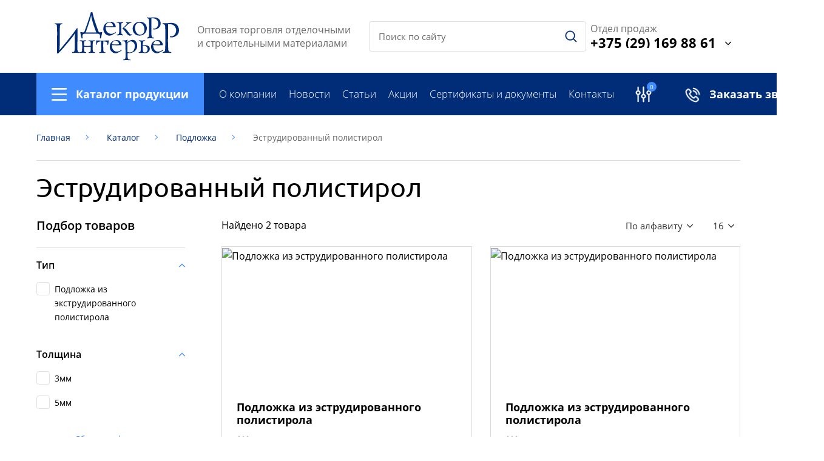

--- FILE ---
content_type: text/html; charset=UTF-8
request_url: https://decorinterier.by/catalog/podlozhka-120cd/estrudirovannyy-polistirol/
body_size: 18874
content:
<!DOCTYPE html>
<html xml:lang="ru" lang="ru">
<head>
    <meta charset="UTF-8">
    <meta http-equiv="X-UA-Compatible" content="IE=edge"/>
    <meta name="viewport" content="width=device-width">
    <link rel="shortcut icon" type="image/x-icon" href="/local/templates/din/assets/img/favicon.ico"/>
    <meta http-equiv="Content-Type" content="text/html; charset=UTF-8" />
<meta name="description" content="Компания &amp;quot;ДекорИнтерьер&amp;quot; предлагает купить эструдированный полистирол оптом в Минске! Гарантия качества! Безналичный расчет! Звоните и заказывайте: +375 (29) 633-77-41" />
<link href="/bitrix/js/main/core/css/core.min.css?15686153822854" type="text/css" rel="stylesheet" />

<script type="text/javascript" data-skip-moving="true">(function(w, d) {var v = w.frameCacheVars = {'CACHE_MODE':'HTMLCACHE','storageBlocks':[],'dynamicBlocks':{'LkGdQn':'5906a5316471','g8taYv':'31019597fdcd','viewtype-block':'548e6491d155','rIpOz9':'daed550d4c04'},'AUTO_UPDATE':true,'AUTO_UPDATE_TTL':'120'};var inv = false;if (v.AUTO_UPDATE === false){if (v.AUTO_UPDATE_TTL && v.AUTO_UPDATE_TTL > 0){var lm = Date.parse(d.lastModified);if (!isNaN(lm)){var td = new Date().getTime();if ((lm + v.AUTO_UPDATE_TTL * 1000) >= td){w.frameRequestStart = false;w.preventAutoUpdate = true;return;}inv = true;}}else{w.frameRequestStart = false;w.preventAutoUpdate = true;return;}}var r = w.XMLHttpRequest ? new XMLHttpRequest() : (w.ActiveXObject ? new w.ActiveXObject("Microsoft.XMLHTTP") : null);if (!r) { return; }w.frameRequestStart = true;var m = v.CACHE_MODE; var l = w.location; var x = new Date().getTime();var q = "?bxrand=" + x + (l.search.length > 0 ? "&" + l.search.substring(1) : "");var u = l.protocol + "//" + l.host + l.pathname + q;r.open("GET", u, true);r.setRequestHeader("BX-ACTION-TYPE", "get_dynamic");r.setRequestHeader("X-Bitrix-Composite", "get_dynamic");r.setRequestHeader("BX-CACHE-MODE", m);r.setRequestHeader("BX-CACHE-BLOCKS", v.dynamicBlocks ? JSON.stringify(v.dynamicBlocks) : "");if (inv){r.setRequestHeader("BX-INVALIDATE-CACHE", "Y");}try { r.setRequestHeader("BX-REF", d.referrer || "");} catch(e) {}if (m === "APPCACHE"){r.setRequestHeader("BX-APPCACHE-PARAMS", JSON.stringify(v.PARAMS));r.setRequestHeader("BX-APPCACHE-URL", v.PAGE_URL ? v.PAGE_URL : "");}r.onreadystatechange = function() {if (r.readyState != 4) { return; }var a = r.getResponseHeader("BX-RAND");var b = w.BX && w.BX.frameCache ? w.BX.frameCache : false;if (a != x || !((r.status >= 200 && r.status < 300) || r.status === 304 || r.status === 1223 || r.status === 0)){var f = {error:true, reason:a!=x?"bad_rand":"bad_status", url:u, xhr:r, status:r.status};if (w.BX && w.BX.ready){BX.ready(function() {setTimeout(function(){BX.onCustomEvent("onFrameDataRequestFail", [f]);}, 0);});}else{w.frameRequestFail = f;}return;}if (b){b.onFrameDataReceived(r.responseText);if (!w.frameUpdateInvoked){b.update(false);}w.frameUpdateInvoked = true;}else{w.frameDataString = r.responseText;}};r.send();})(window, document);</script>


<link href="https://cdnjs.cloudflare.com/ajax/libs/fancybox/3.5.7/jquery.fancybox.min.css" type="text/css"  rel="stylesheet" />
<link href="/bitrix/js/ui/fonts/opensans/ui.font.opensans.min.css?15686154121861" type="text/css"  rel="stylesheet" />
<link href="/bitrix/js/main/popup/dist/main.popup.bundle.min.css?161312121623520" type="text/css"  rel="stylesheet" />
<link href="/local/templates/din/components/bitrix/catalog.smart.filter/main_ajax/style.min.css?15821228516150" type="text/css"  rel="stylesheet" />
<link href="/bitrix/components/bitrix/system.pagenavigation/templates/round/style.min.css?15686153842530" type="text/css"  rel="stylesheet" />
<link href="/local/templates/din/assets/css/libs.css?1600931086222563" type="text/css"  data-template-style="true"  rel="stylesheet" />
<link href="/local/templates/din/assets/css/styles.css?1591621213112922" type="text/css"  data-template-style="true"  rel="stylesheet" />
<script type="text/javascript">if(!window.BX)window.BX={};if(!window.BX.message)window.BX.message=function(mess){if(typeof mess==='object'){for(let i in mess) {BX.message[i]=mess[i];} return true;}};</script>
<script type="text/javascript">(window.BX||top.BX).message({'JS_CORE_LOADING':'Загрузка...','JS_CORE_NO_DATA':'- Нет данных -','JS_CORE_WINDOW_CLOSE':'Закрыть','JS_CORE_WINDOW_EXPAND':'Развернуть','JS_CORE_WINDOW_NARROW':'Свернуть в окно','JS_CORE_WINDOW_SAVE':'Сохранить','JS_CORE_WINDOW_CANCEL':'Отменить','JS_CORE_WINDOW_CONTINUE':'Продолжить','JS_CORE_H':'ч','JS_CORE_M':'м','JS_CORE_S':'с','JSADM_AI_HIDE_EXTRA':'Скрыть лишние','JSADM_AI_ALL_NOTIF':'Показать все','JSADM_AUTH_REQ':'Требуется авторизация!','JS_CORE_WINDOW_AUTH':'Войти','JS_CORE_IMAGE_FULL':'Полный размер'});</script>

<script type="text/javascript" src="/bitrix/js/main/core/core.min.js?1613121226252123"></script>

<script>BX.setJSList(['/bitrix/js/main/core/core_ajax.js','/bitrix/js/main/core/core_promise.js','/bitrix/js/main/polyfill/promise/js/promise.js','/bitrix/js/main/loadext/loadext.js','/bitrix/js/main/loadext/extension.js','/bitrix/js/main/polyfill/promise/js/promise.js','/bitrix/js/main/polyfill/find/js/find.js','/bitrix/js/main/polyfill/includes/js/includes.js','/bitrix/js/main/polyfill/matches/js/matches.js','/bitrix/js/ui/polyfill/closest/js/closest.js','/bitrix/js/main/polyfill/fill/main.polyfill.fill.js','/bitrix/js/main/polyfill/find/js/find.js','/bitrix/js/main/polyfill/matches/js/matches.js','/bitrix/js/main/polyfill/core/dist/polyfill.bundle.js','/bitrix/js/main/core/core.js','/bitrix/js/main/polyfill/intersectionobserver/js/intersectionobserver.js','/bitrix/js/main/lazyload/dist/lazyload.bundle.js','/bitrix/js/main/polyfill/core/dist/polyfill.bundle.js','/bitrix/js/main/parambag/dist/parambag.bundle.js']);
BX.setCSSList(['/bitrix/js/main/core/css/core.css','/bitrix/js/main/lazyload/dist/lazyload.bundle.css','/bitrix/js/main/parambag/dist/parambag.bundle.css']);</script>
<script type="text/javascript">(window.BX||top.BX).message({'LANGUAGE_ID':'ru','FORMAT_DATE':'DD.MM.YYYY','FORMAT_DATETIME':'DD.MM.YYYY HH:MI:SS','COOKIE_PREFIX':'BITRIX_SM','SERVER_TZ_OFFSET':'10800','SITE_ID':'s1','SITE_DIR':'/'});</script>


<script type="text/javascript" src="/bitrix/js/main/polyfill/customevent/main.polyfill.customevent.min.js?1568615382556"></script>
<script type="text/javascript" src="/bitrix/js/ui/dexie/dist/dexie.bitrix.bundle.min.js?161312067560291"></script>
<script type="text/javascript" src="/bitrix/js/main/core/core_ls.min.js?15686153827365"></script>
<script type="text/javascript" src="/bitrix/js/main/core/core_fx.min.js?15686153829768"></script>
<script type="text/javascript" src="/bitrix/js/main/core/core_frame_cache.min.js?161312082810532"></script>
<script type="text/javascript" src="/bitrix/js/main/popup/dist/main.popup.bundle.min.js?161312121658529"></script>
<script type="text/javascript" src="/bitrix/js/currency/core_currency.min.js?15821228181854"></script>
<script type="text/javascript" src="https://cdnjs.cloudflare.com/ajax/libs/jquery/3.3.1/jquery.min.js"></script>
<script type="text/javascript" src="https://cdnjs.cloudflare.com/ajax/libs/fancybox/3.5.7/jquery.fancybox.min.js"></script>
<script type="text/javascript" src="https://cdnjs.cloudflare.com/ajax/libs/slick-carousel/1.9.0/slick.min.js"></script>
<script type="text/javascript" src="https://maxcdn.bootstrapcdn.com/bootstrap/4.3.1/js/bootstrap.min.js"></script>
<script type="text/javascript" src="https://cdnjs.cloudflare.com/ajax/libs/jquery.lazy/1.7.9/jquery.lazy.min.js"></script>
<script type="text/javascript" src="https://cdnjs.cloudflare.com/ajax/libs/selectize.js/0.12.6/js/standalone/selectize.min.js"></script>
<script type="text/javascript" src="https://api-maps.yandex.ru/2.1/?lang=ru_RU"></script>
<script type="text/javascript">
					(function () {
						"use strict";

						var counter = function ()
						{
							var cookie = (function (name) {
								var parts = ("; " + document.cookie).split("; " + name + "=");
								if (parts.length == 2) {
									try {return JSON.parse(decodeURIComponent(parts.pop().split(";").shift()));}
									catch (e) {}
								}
							})("BITRIX_CONVERSION_CONTEXT_s1");

							if (cookie && cookie.EXPIRE >= BX.message("SERVER_TIME"))
								return;

							var request = new XMLHttpRequest();
							request.open("POST", "/bitrix/tools/conversion/ajax_counter.php", true);
							request.setRequestHeader("Content-type", "application/x-www-form-urlencoded");
							request.send(
								"SITE_ID="+encodeURIComponent("s1")+
								"&sessid="+encodeURIComponent(BX.bitrix_sessid())+
								"&HTTP_REFERER="+encodeURIComponent(document.referrer)
							);
						};

						if (window.frameRequestStart === true)
							BX.addCustomEvent("onFrameDataReceived", counter);
						else
							BX.ready(counter);
					})();
				</script>
<meta property="ya:interaction" content="XML_FORM" />
<meta property="ya:interaction:url" content="https://decorinterier.by/catalog/podlozhka-120cd/estrudirovannyy-polistirol/?mode=xml" />



<script type="text/javascript" src="/local/templates/din/assets/libs/inputmask/min/jquery.inputmask.bundle.min.js?1582122851118370"></script>
<script type="text/javascript" src="/local/templates/din/assets/libs/history/jquery.history.min.js?158212285021571"></script>
<script type="text/javascript" src="/local/templates/din/assets/libs/mmenu/js/jquery.mmenu.all.min.js?158212285154720"></script>
<script type="text/javascript" src="/local/templates/din/assets/js/_custom.js?159195850711475"></script>
<script type="text/javascript" src="/local/templates/din/assets/js/additional_scripts.js?15821228458612"></script>
<script type="text/javascript" src="/local/templates/din/assets/js/map.js?1582122845808"></script>
<script type="text/javascript" src="/local/templates/din/components/bitrix/catalog.smart.filter/main_ajax/script.min.js?158320798020306"></script>
<script type="text/javascript" src="/local/templates/din/components/bitrix/catalog.section/.default/script.min.js?15832079805309"></script>
<script type="text/javascript" src="/local/templates/din/components/bitrix/catalog.item/.default/script.js?158316279063442"></script>

        <title>Эструдированный полистирол - купить оптом в Минске по безналичному расчету</title>
    <!-- Google Tag Manager -->
    <script data-skip-moving="true">(function(w,d,s,l,i){w[l]=w[l]||[];w[l].push({'gtm.start':
                new Date().getTime(),event:'gtm.js'});var f=d.getElementsByTagName(s)[0],
            j=d.createElement(s),dl=l!='dataLayer'?'&l='+l:'';j.async=true;j.src=
            '//www.googletagmanager.com/gtm.js?id='+i+dl;f.parentNode.insertBefore(j,f);
        })(window,document,'script','dataLayer','GTM-TP6TT3');</script>
    <!-- End Google Tag Manager -->
</head>
<body class="">
    <!-- Google Tag Manager -->
    <noscript><iframe src="//www.googletagmanager.com/ns.html?id=GTM-TP6TT3"
                      height="0" width="0" style="display:none;visibility:hidden"></iframe></noscript>
    <!-- End Google Tag Manager -->

	<header class="panel"></header>

<header class="header">
    <div class="container">
        <div class="header-wrapper">
            <div class="header-left">
                <div class="logo-wrapper">
                    <div class="logo-wrapper__logo">
                        <a href="/">
                            <img src="/include/logo.svg" alt="Строительные и отделочные материалы - Декоринтерье">                        </a>
                    </div>
                    <div class="logo-wrapper__about">
                        <p>
                            Оптовая торговля отделочными<br>и строительными материалами                        </p>
                    </div>
                </div>
                <div class="search-wrapper">
                    
<form class="search__row" action="/search/index.php">
    <input type="text"
           name="q"
           value=""
           placeholder="Поиск по сайту"
           class="search__input"
           autocomplete="off"
    >
    <input type="hidden" name="where" value="iblock_catalog">
    <input type="submit" value="Поиск" class="search__button">
</form>
<button class="search-close">
    <svg width="26" height="26" viewBox="0 0 26 26" fill="none" xmlns="http://www.w3.org/2000/svg"><path d="M19 6.41L17.59 5L12 10.59L6.41 5L5 6.41L10.59 12L5 17.59L6.41 19L12 13.41L17.59 19L19 17.59L13.41 12L19 6.41Z" fill="#012D78"/></svg></button>                    <div class="compare-icon desktop-hide">
                        <a href="/catalog/compare/">
                            <svg width="24" height="24" viewBox="0 0 24 24" fill="none" xmlns="http://www.w3.org/2000/svg"><path d="M15.4543 14.801C15.4543 13.2396 14.349 11.9264 12.8611 11.5621V1.61836C12.8611 1.15896 12.4832 0.8 12.0246 0.8C11.566 0.8 11.1881 1.15896 11.1881 1.61836V11.5622C9.70481 11.9262 8.59492 13.2349 8.59492 14.801C8.59492 16.367 9.70481 17.6757 11.1881 18.0397V22.3771C11.1881 22.8365 11.566 23.1954 12.0246 23.1954C12.4832 23.1954 12.8611 22.8365 12.8611 22.3771V18.0397C14.3444 17.6757 15.4543 16.367 15.4543 14.801ZM12.0246 16.5018C11.0499 16.5018 10.2679 15.734 10.2679 14.801C10.2679 13.8679 11.0499 13.1001 12.0246 13.1001C12.9994 13.1001 13.7813 13.8679 13.7813 14.801C13.7813 15.734 12.9994 16.5018 12.0246 16.5018Z" fill="#012D78" stroke="#012D78" stroke-width="0.4"/><path d="M7.65967 9.61128C7.65967 8.04489 6.5494 6.74075 5.06637 6.3771V1.61836C5.06637 1.15895 4.68842 0.8 4.22983 0.8C3.77125 0.8 3.3933 1.15895 3.3933 1.61836V6.37711C1.90995 6.74113 0.8 8.0498 0.8 9.61586C0.8 11.1819 1.90995 12.4906 3.3933 12.8546V22.3771C3.3933 22.8365 3.77125 23.1954 4.22983 23.1954C4.68842 23.1954 5.06637 22.8365 5.06637 22.3771V12.85C6.54972 12.486 7.65967 11.1774 7.65967 9.61128ZM4.22983 11.3168C3.25504 11.3168 2.47307 10.5489 2.47307 9.61586C2.47307 8.68281 3.25504 7.91497 4.22983 7.91497C5.20463 7.91497 5.9866 8.68281 5.9866 9.61586C5.9866 10.5486 5.20024 11.3168 4.22983 11.3168Z" fill="#012D78" stroke="#012D78" stroke-width="0.4"/><path d="M23.2005 9.61128C23.2005 8.04502 22.0947 6.74055 20.6073 6.37699V1.61836C20.6073 1.15895 20.2294 0.8 19.7708 0.8C19.3122 0.8 18.9343 1.15895 18.9343 1.61836V6.37712C17.4509 6.74114 16.341 8.0498 16.341 9.61587C16.341 11.1819 17.4509 12.4906 18.9343 12.8546V22.3816C18.9343 22.841 19.3122 23.2 19.7708 23.2C20.2294 23.2 20.6073 22.841 20.6073 22.3816V12.85C22.0906 12.486 23.2005 11.1773 23.2005 9.61128ZM19.7708 11.3168C18.796 11.3168 18.0141 10.5489 18.0141 9.61587C18.0141 8.68281 18.796 7.91497 19.7708 7.91497C20.7456 7.91497 21.5275 8.68281 21.5275 9.61587C21.5275 10.5489 20.7456 11.3168 19.7708 11.3168Z" fill="#012D78" stroke="#012D78" stroke-width="0.4"/></svg>                            <span></span>
                        </a>
                    </div>
                    <div class="hamburger-menu desktop-hide">
                        <div class="hamburger hamburger--squeeze">
                            <div class="hamburger-box">
                                <div class="hamburger-inner"></div>
                            </div>
                        </div>
                    </div>
                </div>
                <div class="mobile-menu">
                    <div id="bxdynamic_LkGdQn_start" style="display:none"></div>

    <ul class="top-nav-menu-box">

                            
                            <li class="">
                    <a href="/o-kompanii/" class="nav__link">
                        О компании                    </a>
                </li>
            
            
                    
                            <li class="">
                    <a href="/novosti/" class="nav__link">
                        Новости                    </a>
                </li>
            
            
                    
                            <li class="">
                    <a href="/stati/" class="nav__link">
                        Статьи                    </a>
                </li>
            
            
                    
                            <li class="">
                    <a href="/aktsii/" class="nav__link">
                        Акции                    </a>
                </li>
            
            
                    
                            <li class="">
                    <a href="/sertifikaty/" class="nav__link">
                        Сертификаты и документы                    </a>
                </li>
            
            
                    
                            <li class="">
                    <a href="/contacts/" class="nav__link">
                        Контакты                    </a>
                </li>
            
            
        
        
    </ul>

<div id="bxdynamic_LkGdQn_end" style="display:none"></div>                </div>
            </div>

            
    <div class="header-right">
        <div class="phones-wrapper">
            <div class="phones-wrapper__title">
                Отдел продаж            </div>
            <select class="phones-wrapper__select">
                                    <option value="0">+375 (29) 169 88 61</option>
                            </select>
        </div>
    </div>

        </div>
    </div>
</header>
<nav class="header-nav">
    <div class="container">
        <div class="header-nav__wrapper">
            <div class="header-nav__left">
                <div class="header-nav__catalog">
                    <div class="header-nav__main">
                        <svg width="25" height="21" viewBox="0 0 25 21" fill="none" xmlns="http://www.w3.org/2000/svg"><rect y="18.2773" width="25" height="2.72277" rx="1" fill="white"/><rect y="9.13867" width="25" height="2.72277" rx="1" fill="white"/><rect width="25" height="2.72277" rx="1" fill="white"/></svg>                        Каталог продукции                    </div>
                    <div id="catalog_menu_XEVOpk" class="nav flex-column menu catalog-dropdown">
      <!-- first level-->
        <div class="catalog-dropdown__category">
            <div class="category-title">
                <a href="/catalog/laminat/">
                    Ламинат                </a>
                <div class="show-content__arrow">
                   <i class="fal fa-angle-down"></i> 
                </div>                
            </div>
                            <div class="subcategory-list js-show-more-box" data-items-visible="5">
                                              <!-- second level-->
                            <div class="subcategory-item">
                                <a href="/catalog/laminat/euro-home/">
                                    Euro Home                                </a>
                            </div>
                          <!-- second level-->
                            <div class="subcategory-item">
                                <a href="/catalog/laminat/falquon/">
                                    Falquon                                </a>
                            </div>
                          <!-- second level-->
                            <div class="subcategory-item">
                                <a href="/catalog/laminat/kronostar/">
                                    Kronostar                                </a>
                            </div>
                          <!-- second level-->
                            <div class="subcategory-item">
                                <a href="/catalog/laminat/quick-step/">
                                    Quick-Step                                </a>
                            </div>
                          <!-- second level-->
                            <div class="subcategory-item">
                                <a href="/catalog/laminat/superior/">
                                    Superior                                </a>
                            </div>
                                                                <span class="section-submenu-sublink section-submenu-sublink__more js-show-more-btn-wrap">
                        <span class="more-link icon-reflex-parent js-show-more-btn" data-content-alt="Меньше">
                            Больше                        </span>
                        <i class="fal fa-chevron-down"></i>
                        <i class="fal fa-chevron-up"></i>
                    </span>
                </div>
                    </div>
      <!-- first level-->
        <div class="catalog-dropdown__category">
            <div class="category-title">
                <a href="/catalog/parket-97712/">
                    Паркет                </a>
                <div class="show-content__arrow">
                   <i class="fal fa-angle-down"></i> 
                </div>                
            </div>
                            <div class="subcategory-list js-show-more-box" data-items-visible="5">
                                              <!-- second level-->
                            <div class="subcategory-item">
                                <a href="/catalog/parket-97712/woodpecker/">
                                    Woodpecker                                </a>
                            </div>
                                                                <span class="section-submenu-sublink section-submenu-sublink__more js-show-more-btn-wrap">
                        <span class="more-link icon-reflex-parent js-show-more-btn" data-content-alt="Меньше">
                            Больше                        </span>
                        <i class="fal fa-chevron-down"></i>
                        <i class="fal fa-chevron-up"></i>
                    </span>
                </div>
                    </div>
      <!-- first level-->
        <div class="catalog-dropdown__category">
            <div class="category-title">
                <a href="/catalog/vinilovaya-plitka/">
                    Виниловая плитка                </a>
                <div class="show-content__arrow">
                   <i class="fal fa-angle-down"></i> 
                </div>                
            </div>
                            <div class="subcategory-list js-show-more-box" data-items-visible="5">
                                              <!-- second level-->
                            <div class="subcategory-item">
                                <a href="/catalog/vinilovaya-plitka/falquone/">
                                    Falquon                                </a>
                            </div>
                          <!-- second level-->
                            <div class="subcategory-item">
                                <a href="/catalog/vinilovaya-plitka/quick-step-d5636/">
                                    Quick-Step                                </a>
                            </div>
                                                                <span class="section-submenu-sublink section-submenu-sublink__more js-show-more-btn-wrap">
                        <span class="more-link icon-reflex-parent js-show-more-btn" data-content-alt="Меньше">
                            Больше                        </span>
                        <i class="fal fa-chevron-down"></i>
                        <i class="fal fa-chevron-up"></i>
                    </span>
                </div>
                    </div>
      <!-- first level-->
        <div class="catalog-dropdown__category">
            <div class="category-title">
                <a href="/catalog/plintus-0e5c9/">
                    Плинтус                </a>
                <div class="show-content__arrow">
                   <i class="fal fa-angle-down"></i> 
                </div>                
            </div>
                            <div class="subcategory-list js-show-more-box" data-items-visible="5">
                                              <!-- second level-->
                            <div class="subcategory-item">
                                <a href="/catalog/plintus-0e5c9/plintus-mdf/">
                                    Плинтус МДФ                                </a>
                            </div>
                          <!-- second level-->
                            <div class="subcategory-item">
                                <a href="/catalog/plintus-0e5c9/plintus-pvkh/">
                                    Плинтус ПВХ                                </a>
                            </div>
                                                                <span class="section-submenu-sublink section-submenu-sublink__more js-show-more-btn-wrap">
                        <span class="more-link icon-reflex-parent js-show-more-btn" data-content-alt="Меньше">
                            Больше                        </span>
                        <i class="fal fa-chevron-down"></i>
                        <i class="fal fa-chevron-up"></i>
                    </span>
                </div>
                    </div>
      <!-- first level-->
        <div class="catalog-dropdown__category">
            <div class="category-title">
                <a href="/catalog/podlozhka-120cd/">
                    Подложка                </a>
                <div class="show-content__arrow">
                   <i class="fal fa-angle-down"></i> 
                </div>                
            </div>
                            <div class="subcategory-list js-show-more-box" data-items-visible="5">
                                              <!-- second level-->
                            <div class="subcategory-item">
                                <a href="/catalog/podlozhka-120cd/drevesnovoloknistaya-podlozhka/">
                                    Древесноволокнистая подложка                                </a>
                            </div>
                          <!-- second level-->
                            <div class="subcategory-item">
                                <a href="/catalog/podlozhka-120cd/podlozhka-lvt/">
                                    Подложка LVT                                </a>
                            </div>
                          <!-- second level-->
                            <div class="subcategory-item">
                                <a href="/catalog/podlozhka-120cd/probkovaya-podlozhka/">
                                    Пробковая подложка                                </a>
                            </div>
                          <!-- second level-->
                            <div class="subcategory-item">
                                <a href="/catalog/podlozhka-120cd/estrudirovannyy-polistirol/">
                                    Эструдированный полистирол                                </a>
                            </div>
                                                                <span class="section-submenu-sublink section-submenu-sublink__more js-show-more-btn-wrap">
                        <span class="more-link icon-reflex-parent js-show-more-btn" data-content-alt="Меньше">
                            Больше                        </span>
                        <i class="fal fa-chevron-down"></i>
                        <i class="fal fa-chevron-up"></i>
                    </span>
                </div>
                    </div>
      <!-- first level-->
        <div class="catalog-dropdown__category">
            <div class="category-title">
                <a href="/catalog/porozhki-0a82f/">
                    Порожки                </a>
                <div class="show-content__arrow">
                   <i class="fal fa-angle-down"></i> 
                </div>                
            </div>
                            <div class="subcategory-list js-show-more-box" data-items-visible="5">
                                              <!-- second level-->
                            <div class="subcategory-item">
                                <a href="/catalog/porozhki-0a82f/quick-step-b2698/">
                                    Quick-Step                                </a>
                            </div>
                                                                <span class="section-submenu-sublink section-submenu-sublink__more js-show-more-btn-wrap">
                        <span class="more-link icon-reflex-parent js-show-more-btn" data-content-alt="Меньше">
                            Больше                        </span>
                        <i class="fal fa-chevron-down"></i>
                        <i class="fal fa-chevron-up"></i>
                    </span>
                </div>
                    </div>
      <!-- first level-->
        <div class="catalog-dropdown__category">
            <div class="category-title">
                <a href="/catalog/profili-74fd0/">
                    Профили                </a>
                <div class="show-content__arrow">
                   <i class="fal fa-angle-down"></i> 
                </div>                
            </div>
                            <div class="subcategory-list js-show-more-box" data-items-visible="5">
                                              <!-- second level-->
                            <div class="subcategory-item">
                                <a href="/catalog/profili-74fd0/alyuminevye-profili/">
                                    Алюминевые профили                                </a>
                            </div>
                                                                <span class="section-submenu-sublink section-submenu-sublink__more js-show-more-btn-wrap">
                        <span class="more-link icon-reflex-parent js-show-more-btn" data-content-alt="Меньше">
                            Больше                        </span>
                        <i class="fal fa-chevron-down"></i>
                        <i class="fal fa-chevron-up"></i>
                    </span>
                </div>
                    </div>
      <!-- first level-->
        <div class="catalog-dropdown__category">
            <div class="category-title">
                <a href="/catalog/sredstva-po-ukhodu-6aa77/">
                    Средства по уходу                </a>
                <div class="show-content__arrow">
                   <i class="fal fa-angle-down"></i> 
                </div>                
            </div>
                            <div class="subcategory-list js-show-more-box" data-items-visible="5">
                                              <!-- second level-->
                            <div class="subcategory-item">
                                <a href="/catalog/sredstva-po-ukhodu-6aa77/quick-step-bff9f/">
                                    Quick-Step                                </a>
                            </div>
                                                                <span class="section-submenu-sublink section-submenu-sublink__more js-show-more-btn-wrap">
                        <span class="more-link icon-reflex-parent js-show-more-btn" data-content-alt="Меньше">
                            Больше                        </span>
                        <i class="fal fa-chevron-down"></i>
                        <i class="fal fa-chevron-up"></i>
                    </span>
                </div>
                    </div>
    </div>                </div>

                <div class="header-nav__menu">
                    <div id="bxdynamic_g8taYv_start" style="display:none"></div>

    <ul class="menu-list col-sm-9 nav navbar-nav">

                            
                            <li class="menu-item ">
                    <a href="/o-kompanii/" data-target="/o-kompanii/">
                        О компании                    </a>
                </li>
            
            
                    
                            <li class="menu-item ">
                    <a href="/novosti/" data-target="/novosti/">
                        Новости                    </a>
                </li>
            
            
                    
                            <li class="menu-item ">
                    <a href="/stati/" data-target="/stati/">
                        Статьи                    </a>
                </li>
            
            
                    
                            <li class="menu-item ">
                    <a href="/aktsii/" data-target="/aktsii/">
                        Акции                    </a>
                </li>
            
            
                    
                            <li class="menu-item ">
                    <a href="/sertifikaty/" data-target="/sertifikaty/">
                        Сертификаты и документы                    </a>
                </li>
            
            
                    
                            <li class="menu-item ">
                    <a href="/contacts/" data-target="/contacts/">
                        Контакты                    </a>
                </li>
            
            
        
        
    </ul>

<div id="bxdynamic_g8taYv_end" style="display:none"></div>                </div>

            </div>
            <div class="header-nav__buttons">
                <div class="compare-icon">
                    <a href="/catalog/compare/">
                        <svg width="27" height="27" viewBox="0 0 27 27" fill="none" xmlns="http://www.w3.org/2000/svg"><path d="M17.3967 16.6829C17.3967 14.9147 16.1397 13.4278 14.4499 13.0239V1.70269C14.4499 1.19643 14.0334 0.8 13.5266 0.8C13.0197 0.8 12.6032 1.19643 12.6032 1.70269V13.024C10.9187 13.4276 9.65645 14.9094 9.65645 16.6829C9.65645 18.4564 10.9187 19.9382 12.6032 20.3419V25.2921C12.6032 25.7984 13.0197 26.1948 13.5266 26.1948C14.0334 26.1948 14.4499 25.7984 14.4499 25.2921V20.3419C16.1344 19.9382 17.3967 18.4564 17.3967 16.6829ZM13.5266 18.643C12.4046 18.643 11.5031 17.759 11.5031 16.6829C11.5031 15.6068 12.4046 14.7228 13.5266 14.7228C14.6485 14.7228 15.55 15.6068 15.55 16.6829C15.55 17.759 14.6485 18.643 13.5266 18.643Z" fill="white" stroke="white" stroke-width="0.4"/><path d="M8.54053 10.7855C8.54053 9.01168 7.27791 7.5351 5.5936 7.13179V1.70269C5.5936 1.19643 5.17708 0.8 4.67027 0.8C4.16346 0.8 3.74693 1.19643 3.74693 1.70269V7.1318C2.0623 7.53549 0.8 9.01721 0.8 10.7908C0.8 12.5643 2.0623 14.046 3.74693 14.4497V25.2921C3.74693 25.7984 4.16346 26.1948 4.67027 26.1948C5.17708 26.1948 5.5936 25.7984 5.5936 25.2921V14.4445C7.27823 14.0408 8.54053 12.5591 8.54053 10.7855ZM4.67027 12.7509C3.54823 12.7509 2.64667 11.8668 2.64667 10.7908C2.64667 9.71467 3.54823 8.83065 4.67027 8.83065C5.7923 8.83065 6.69386 9.71467 6.69386 10.7908C6.69386 11.8665 5.78726 12.7509 4.67027 12.7509Z" fill="white" stroke="white" stroke-width="0.4"/><path d="M26.1996 10.7856C26.1996 9.01181 24.942 7.5349 23.2527 7.13168V1.70269C23.2527 1.19643 22.8362 0.8 22.3294 0.8C21.8226 0.8 21.406 1.19643 21.406 1.70269V7.13181C19.7215 7.53549 18.4592 9.01722 18.4592 10.7908C18.4592 12.5643 19.7215 14.046 21.406 14.4497V25.2973C21.406 25.8036 21.8226 26.2 22.3294 26.2C22.8362 26.2 23.2527 25.8036 23.2527 25.2973V14.4445C24.9373 14.0408 26.1996 12.5591 26.1996 10.7856ZM22.3294 12.7509C21.2074 12.7509 20.3058 11.8668 20.3058 10.7908C20.3058 9.71467 21.2074 8.83065 22.3294 8.83065C23.4514 8.83065 24.3529 9.71467 24.3529 10.7908C24.3529 11.8668 23.4514 12.7509 22.3294 12.7509Z" fill="white" stroke="white" stroke-width="0.4"/></svg>                        <span></span>
                    </a>
                </div>
                <button class="callback-button btn-modal" data-href="#callbackDesktopModal">
                    <img src="/local/templates/din/assets/img/icons/phone.png" alt="">
                    Заказать звонок
                </button>
            </div>
        </div>
    </div>
</nav>

    <div class="breadcrumb-wrapper">
        <div class="container">
            <ul class="breadcrumb" itemprop="http://schema.org/breadcrumb" itemscope itemtype="http://schema.org/BreadcrumbList">
			<li class="breadcrumbs_item" id="bx_breadcrumb_0" itemprop="itemListElement" itemscope itemtype="http://schema.org/ListItem" data-dropdown-group-rel="breadcrumbs">
				<a href="/" itemprop="url" class="breadcrumbs_link">
					<span itemprop="name">Главная</span>
				</a>
				<meta itemprop="position" content="1" />
			</li>
			<li class="breadcrumbs_item" id="bx_breadcrumb_1" itemprop="itemListElement" itemscope itemtype="http://schema.org/ListItem" data-dropdown-group-rel="breadcrumbs">
				<a href="/catalog/" itemprop="url" class="breadcrumbs_link">
					<span itemprop="name">Каталог</span>
				</a>
				<meta itemprop="position" content="2" />
			</li>
			<li class="breadcrumbs_item" id="bx_breadcrumb_2" itemprop="itemListElement" itemscope itemtype="http://schema.org/ListItem" data-dropdown-group-rel="breadcrumbs">
				<a href="/catalog/podlozhka-120cd/" itemprop="url" class="breadcrumbs_link">
					<span itemprop="name">Подложка</span>
				</a>
				<meta itemprop="position" content="3" />
			</li>
			<li class="breadcrumbs_item breadcrumbs_item__complex js-dropdown-group" itemprop="itemListElement" itemscope itemtype="http://schema.org/ListItem" data-dropdown-group-rel="breadcrumbs">
				<span class="breadcrumbs_link js-dropdown-btn" itemprop="name">Эструдированный полистирол</span>
				<meta itemprop="position" content="4" />
			</li></ul>        </div>
    </div>

    
    <section class="main">
        <div class="container" >
            <div class="main-title ">
                <h1 class="h1">
                    Эструдированный полистирол                </h1>
                
                            </div>
            
    <div class="category-wrapper">
        <div class="filter-col">
            <button class="mobile-menu_close-btn css-menu-icon-parent open js-filter-close-btn">
                <span class="css-menu-icon"></span>
            </button>
            <div class="filter-nav">
                

                <div class="filter-nav__box">
                    <div class="filter-col__title">
                        Подбор товаров                    </div>
                    <div class="js_catalog_filter">
                        
    <form name="_form" action="/catalog/podlozhka-120cd/estrudirovannyy-polistirol/" method="get"
          id="smartfilter" class="replaceFormBitixAjax smartfilter">
        <input type="hidden" name="del_url" id="del_url"
               value="/catalog/podlozhka-120cd/estrudirovannyy-polistirol/"/>
        
                
                            
                                
                                
                                
                                
                                
                                
                                
                                
                                
                                
                                
                                
                                
                                
                                
                                
                                
                                
                                
                                
                                
                                
                                
                                
                                
                                
                                
                                
                                
                                
                                
                                
                                
                                
                                
                                
                    
                                                                                                                                                                                                                                                                                                                                                                            
            <div class="filters-box js-accordion js_filter_item open"
                 data-expanded="Y"
                 data-prop_code=tip_05e24 data-property_id="103">

                                    <div class="filters-box_title js-accordion-bar">
                        Тип                        <i class="fal fa-angle-down"></i>

                        <div class="char_name">
                            <div class="props_list">
                                                            </div>
                        </div>
                    </div>
                
                                <div class="filters-box_content control-group js-accordion-body limited_block"
                     >
                    <div class="checkbox-list js_filter_block js-show-more-box" data-items-visible="5">

                                                                                                                                                                        <div class="js-ch-box-area">
                                    <label
                                            data-role="label_NEXT_SMART_FILTER_103_688362553"
                                            class="control control--checkbox  last "
                                            for="NEXT_SMART_FILTER_103_688362553"
                                    >
                                        Подложка из экструдированного полистирола                                        <input
                                                id="NEXT_SMART_FILTER_103_688362553"
                                                type="checkbox"
                                                name="NEXT_SMART_FILTER_103_688362553"
                                                value="Y"
                                                                                                                                                onclick="smartFilter.click(this)"
                                        />
                                        <div class="control__indicator"></div>
                                    </label>
                                </div>
                                                                                                            <span class="section-submenu-sublink section-submenu-sublink__more js-show-more-btn-wrap">
                            <span class="more-link icon-reflex-parent js-show-more-btn" data-content-alt="Скрыть">
                                Показать все                            </span>
                        </span>
                    </div>
                </div>
            </div>
                                                                                            
            <div class="filters-box js-accordion js_filter_item open"
                 data-expanded="Y"
                 data-prop_code=tolshchina_dd565 data-property_id="110">

                                    <div class="filters-box_title js-accordion-bar">
                        Толщина                        <i class="fal fa-angle-down"></i>

                        <div class="char_name">
                            <div class="props_list">
                                                            </div>
                        </div>
                    </div>
                
                                <div class="filters-box_content control-group js-accordion-body limited_block"
                     >
                    <div class="checkbox-list js_filter_block js-show-more-box" data-items-visible="5">

                                                                                                                                                                        <div class="js-ch-box-area">
                                    <label
                                            data-role="label_NEXT_SMART_FILTER_110_2316230027"
                                            class="control control--checkbox   "
                                            for="NEXT_SMART_FILTER_110_2316230027"
                                    >
                                        3мм                                        <input
                                                id="NEXT_SMART_FILTER_110_2316230027"
                                                type="checkbox"
                                                name="NEXT_SMART_FILTER_110_2316230027"
                                                value="Y"
                                                                                                                                                onclick="smartFilter.click(this)"
                                        />
                                        <div class="control__indicator"></div>
                                    </label>
                                </div>
                                                                                                                            <div class="js-ch-box-area">
                                    <label
                                            data-role="label_NEXT_SMART_FILTER_110_1668118718"
                                            class="control control--checkbox  last "
                                            for="NEXT_SMART_FILTER_110_1668118718"
                                    >
                                        5мм                                        <input
                                                id="NEXT_SMART_FILTER_110_1668118718"
                                                type="checkbox"
                                                name="NEXT_SMART_FILTER_110_1668118718"
                                                value="Y"
                                                                                                                                                onclick="smartFilter.click(this)"
                                        />
                                        <div class="control__indicator"></div>
                                    </label>
                                </div>
                                                                                                            <span class="section-submenu-sublink section-submenu-sublink__more js-show-more-btn-wrap">
                            <span class="more-link icon-reflex-parent js-show-more-btn" data-content-alt="Скрыть">
                                Показать все                            </span>
                        </span>
                    </div>
                </div>
            </div>
                                        <div class="clb"></div>
            <div class="bx_filter_button_box active">
                <div class="bx_filter_block">
                    <div class="bx_filter_parameters_box_container">
                        <div class="bx_filter_popup_result right"
                             id="modef_mobile" style="display:none">
                            Выбрано <span id="modef_num_mobile">0</span>                            <a rel="nofollow" href="/catalog/podlozhka-120cd/estrudirovannyy-polistirol/filter/clear/apply/"
                               class="btn btn-default white white-bg">Показать</a>
                        </div>
                        <div class="bx_filter_popup_result right"
                             id="modef" style="display:none">
                            Выбрано <span id="modef_num">0</span>                            <a rel="nofollow" href="/catalog/podlozhka-120cd/estrudirovannyy-polistirol/filter/clear/apply/"
                               class="btn btn-default white white-bg">Показать</a>
                        </div>

                        <button class="bx_filter_search_reset btn btn-default white grey" type="reset" id="del_filter"
                                name="del_filter" data-href="">
                            Сбросить фильтр                        </button>
                        <input class="bx_filter_search_button btn btn-default" type="submit" id="set_filter"
                               name="set_filter" data-href=""
                               value="Показать товары"/>
                    </div>
                </div>
            </div>
            </form>
    <script>
        var smartFilter = new JCSmartFilter('/catalog/podlozhka-120cd/estrudirovannyy-polistirol/', '', {'SEF_SET_FILTER_URL':'/catalog/podlozhka-120cd/estrudirovannyy-polistirol/filter/clear/apply/','SEF_DEL_FILTER_URL':'/catalog/podlozhka-120cd/estrudirovannyy-polistirol/filter/clear/apply/'});
            </script>
                    </div>
                </div>
            </div>
        </div>

        <div class="product-grid-wrapper">
            

            <div class="main_filter__btn">
                <div class="main_filter__menu filter-btn">
                    <svg version="1.1" xmlns="http://www.w3.org/2000/svg" x="0px" y="0px" width="1000px" height="1000px" viewBox="0 0 1000 1000" enable-background="new 0 0 1000 1000" xml:space="preserve"><defs></defs><rect fill="#d4dded" width="1000" height="150"></rect><rect y="400" fill="#d4dded" width="1000" height="150"></rect><rect y="800" fill="#d4dded" width="1000" height="150"></rect></svg>                    Фильтр                </div>
                <div class="main_filter__sort filter-btn">
                    <svg version="1.1" xmlns="http://www.w3.org/2000/svg" x="0px" y="0px" width="20px" height="20px" viewBox="0 0 20 20" enable-background="new 0 0 20 20" xml:space="preserve"><defs></defs><g><g><path fill="#D4DDED" d="M10.7,13.3c-0.3-0.3-0.9-0.3-1.2,0.1L6.3,17V2.8c0-0.5-0.4-0.9-0.9-0.9S4.6,2.3,4.6,2.8V17l-3.1-3.5c-0.3-0.3-0.9-0.4-1.2-0.1c-0.3,0.3-0.4,0.9-0.1,1.2l4.6,5.2c0.3,0.4,1,0.4,1.2,0l4.7-5.2C11,14.2,11,13.6,10.7,13.3z"></path><path fill="#D4DDED" d="M19.8,5.5l-4.6-5.2c-0.4-0.4-0.9-0.4-1.3,0L9.2,5.5C8.9,5.8,9,6.4,9.3,6.7c0.5,0.4,1.1,0.1,1.2-0.1l3.1-3.5v14.1c0,0.5,0.4,0.9,0.9,0.9c0.5,0,0.9-0.3,0.9-0.8V3.1l3.1,3.5C18.8,7,19.3,7,19.7,6.7C20,6.4,20.1,5.8,19.8,5.5z"></path></g></g></svg>                    Сортировка                </div>
            </div>

            <div class="product-grid-sort">
                <div id="product-count" class="product-count">

                </div>
                <div class="product-sort-buttons">
                                                                <select class="product-sort__name"
                                name="sort"
                                data-sort="name"
                                data-sort_default="asc"
                                data-placeholder="По алфавиту"
                        >
                                                        <option disabled value="0" selected>
                                По алфавиту                            </option>

                                                                                            <option value="asc,nulls" >
                                    По возрастанию                                </option>
                                                                                            <option value="desc,nulls" >
                                    По убыванию                                </option>
                                                    </select>
                    
                                    <select class="product-sort__show-by"
                        name="show_by"
                        data-elements_default="16"
                        data-placeholder="Показывать по"
                >
                    <option disabled value="0" >
                        Показывать по                    </option>
                                            <option value="16"
                                selected                        >
                            16                        </option>
                                            <option value="32"
                                                        >
                            32                        </option>
                                            <option value="64"
                                                        >
                            64                        </option>
                                            <option value="128"
                                                        >
                            128                        </option>
                                    </select>
                                </div>
            </div>

            <div id="bxdynamic_viewtype-block_start" style="display:none"></div>                        <div class="ajax_load">
                
                
<div class="product-grid" data-entity="container-2">
            <!-- items-container -->
                                <div class="product-item" data-entity="items-row">
                
    <div id="bx_3966226736_897_7e1b8e3524755c391129a9d7e6f2d206" data-entity="item">
        
<div class="product-image">
    <img
            class="product-preview-lazy"
            src="/upload/iblock/810/810a5fca0c731f8c649bf171027ab08c.jpg"
            alt="Подложка из эструдированного полистирола "
            id="bx_3966226736_897_7e1b8e3524755c391129a9d7e6f2d206_pict"
    >
</div>
<div class="product-description">
    <div class="product-title">
        Подложка из эструдированного полистирола     </div>
    <div class="product-row">
                <div class="product-buttons">
            <div class="compare-button" data-id="897">
                <svg width="22" height="20" viewBox="0 0 22 20" fill="none" xmlns="http://www.w3.org/2000/svg"><path d="M11.5997 9.82233V1.36026C11.5997 1.07256 11.3425 0.842407 11.021 0.842407C10.6996 0.842407 10.4424 1.07256 10.4424 1.36026V9.82233C9.1008 10.064 8.08496 11.1266 8.08496 12.4001C8.08496 13.6736 9.1008 14.7362 10.4424 14.9778V18.7447C10.4424 19.0324 10.6996 19.2626 11.021 19.2626C11.3425 19.2626 11.5997 19.0324 11.5997 18.7447V14.9778C12.9413 14.7362 13.9571 13.6736 13.9571 12.4001C13.9571 11.1304 12.9456 10.064 11.5997 9.82233ZM11.021 13.992C10.0395 13.992 9.24225 13.2785 9.24225 12.4001C9.24225 11.5217 10.0395 10.8082 11.021 10.8082C12.0026 10.8082 12.7998 11.5217 12.7998 12.4001C12.7998 13.2785 12.0026 13.992 11.021 13.992Z" fill="black" fill-opacity="0.3"/><path d="M14.1571 12.4001C14.1571 11.0707 13.1426 9.96987 11.7997 9.65928V1.36026C11.7997 0.941808 11.4315 0.642407 11.021 0.642407C10.6106 0.642407 10.2424 0.941808 10.2424 1.36026V9.65937C8.90371 9.96974 7.88496 11.0667 7.88496 12.4001C7.88496 13.7335 8.90371 14.8304 10.2424 15.1408V18.7447C10.2424 19.1632 10.6106 19.4626 11.021 19.4626C11.4315 19.4626 11.7997 19.1632 11.7997 18.7447V15.1408C13.1384 14.8304 14.1571 13.7335 14.1571 12.4001ZM11.021 13.792C10.1285 13.792 9.44225 13.1478 9.44225 12.4001C9.44225 11.6524 10.1285 11.0082 11.021 11.0082C11.9136 11.0082 12.5998 11.6524 12.5998 12.4001C12.5998 13.1478 11.9136 13.792 11.021 13.792Z" stroke="black" stroke-opacity="0.3" stroke-width="0.4"/><path d="M4.51488 5.48005V1.36026C4.51488 1.07256 4.2577 0.842407 3.93621 0.842407C3.61473 0.842407 3.35754 1.07256 3.35754 1.36026V5.48005C2.01589 5.72172 1 6.78427 1 8.0578C1 9.33133 2.01589 10.3939 3.35754 10.6356V18.7447C3.35754 19.0324 3.61473 19.2626 3.93621 19.2626C4.2577 19.2626 4.51488 19.0324 4.51488 18.7447V10.6317C5.85654 10.3901 6.87243 9.3275 6.87243 8.05397C6.87243 6.78044 5.85654 5.72172 4.51488 5.48005ZM3.93621 9.64972C2.95462 9.64972 2.15734 8.93623 2.15734 8.0578C2.15734 7.17937 2.95462 6.46589 3.93621 6.46589C4.91781 6.46589 5.71509 7.17937 5.71509 8.0578C5.71509 8.93623 4.91352 9.64972 3.93621 9.64972Z" fill="black" fill-opacity="0.3"/><path d="M7.07243 8.05397C7.07243 6.72026 6.05329 5.6271 4.71488 5.31707V1.36026C4.71488 0.9418 4.34669 0.642407 3.93621 0.642407C3.52574 0.642407 3.15754 0.9418 3.15754 1.36026V5.31709C1.8188 5.62746 0.8 6.72441 0.8 8.0578C0.8 9.3912 1.8188 10.4881 3.15754 10.7985V18.7447C3.15754 19.1632 3.52574 19.4626 3.93621 19.4626C4.34669 19.4626 4.71488 19.1632 4.71488 18.7447V10.7947C6.05363 10.4843 7.07243 9.38736 7.07243 8.05397ZM3.93621 9.44972C3.04361 9.44972 2.35734 8.80547 2.35734 8.0578C2.35734 7.31014 3.04361 6.66589 3.93621 6.66589C4.82882 6.66589 5.51509 7.31014 5.51509 8.0578C5.51509 8.80518 4.82486 9.44972 3.93621 9.44972Z" stroke="black" stroke-opacity="0.3" stroke-width="0.4"/><path d="M18.6422 5.48006V1.36026C18.6422 1.07256 18.3851 0.842407 18.0636 0.842407C17.7421 0.842407 17.4849 1.07256 17.4849 1.36026V5.48006C16.1433 5.72172 15.1274 6.78427 15.1274 8.05781C15.1274 9.33134 16.1433 10.3939 17.4849 10.6356V18.7486C17.4849 19.0363 17.7421 19.2664 18.0636 19.2664C18.3851 19.2664 18.6422 19.0363 18.6422 18.7486V10.6317C19.9839 10.3901 20.9997 9.3275 20.9997 8.05397C20.9997 6.78044 19.9882 5.72172 18.6422 5.48006ZM18.0636 9.64972C17.082 9.64972 16.2848 8.93624 16.2848 8.05781C16.2848 7.17938 17.082 6.46589 18.0636 6.46589C19.0452 6.46589 19.8424 7.17938 19.8424 8.05781C19.8424 8.93624 19.0452 9.64972 18.0636 9.64972Z" fill="black" fill-opacity="0.3"/><path d="M21.1997 8.05397C21.1997 6.72037 20.1846 5.62691 18.8422 5.31697V1.36026C18.8422 0.941804 18.4741 0.642407 18.0636 0.642407C17.6531 0.642407 17.2849 0.941804 17.2849 1.36026V5.31709C15.9462 5.62746 14.9274 6.72442 14.9274 8.05781C14.9274 9.3912 15.9462 10.4881 17.2849 10.7985V18.7486C17.2849 19.167 17.6531 19.4664 18.0636 19.4664C18.4741 19.4664 18.8422 19.167 18.8422 18.7486V10.7947C20.181 10.4843 21.1997 9.38736 21.1997 8.05397ZM18.0636 9.44972C17.171 9.44972 16.4848 8.80548 16.4848 8.05781C16.4848 7.31014 17.171 6.66589 18.0636 6.66589C18.9562 6.66589 19.6424 7.31014 19.6424 8.05781C19.6424 8.80548 18.9562 9.44972 18.0636 9.44972Z" stroke="black" stroke-opacity="0.3" stroke-width="0.4"/></svg>            </div>
            <div class="incompare-icon">
                <svg width="12" height="8" viewBox="0 0 12 8" fill="none" xmlns="http://www.w3.org/2000/svg"><path d="M10.9189 0.649887L10.9189 0.649875C10.612 0.343034 10.1144 0.343035 9.80751 0.649926L4.77475 5.68268L2.19246 3.10039C1.88556 2.79349 1.38792 2.79351 1.08099 3.10038C0.774037 3.40729 0.774055 3.90494 1.08098 4.21187L4.21899 7.34988C4.37242 7.50331 4.57392 7.58006 4.77471 7.58006C4.9755 7.58006 5.17704 7.50327 5.33043 7.34988L10.9189 1.76137C11.2259 1.45447 11.2259 0.956814 10.9189 0.649887Z" fill="#408CFF" stroke="#408CFF" stroke-width="0.4"/></svg>            </div>
            <div class="remove-from-compare-icon" data-id="897">
                <svg width="12" height="12" viewBox="0 0 12 12" fill="none" xmlns="http://www.w3.org/2000/svg"><path d="M10.7371 5.99922L10.7371 5.9992C10.7371 5.56523 10.3852 5.21334 9.95119 5.21334L2.63379 5.21335L2.04783 5.21335L2.04781 5.21335C1.61381 5.21341 1.26193 5.56518 1.26193 5.99925C1.26193 6.23199 1.35197 6.41481 1.49212 6.55496C1.6341 6.69695 1.83091 6.78515 2.04783 6.78515L9.95117 6.78515C10.3852 6.78519 10.7371 6.43328 10.7371 5.99922Z" fill="#408CFF" stroke="#408CFF" stroke-width="0.4"/></svg>            </div>
        </div>
    </div>

    <div class="product-info">
            </div>
</div>

<a href="/catalog/podlozhka-120cd/estrudirovannyy-polistirol/podlozhka-listovaya-iz-estrudirovannogo-polistirola-1200kh500kh5/" class="area-link"></a>        <script>
            var obbx_3966226736_897_7e1b8e3524755c391129a9d7e6f2d206 =
            new JCCatalogItem({'PRODUCT_TYPE':'','SHOW_QUANTITY':false,'SHOW_ADD_BASKET_BTN':false,'SHOW_BUY_BTN':true,'SHOW_ABSENT':true,'SHOW_OLD_PRICE':true,'ADD_TO_BASKET_ACTION':'ADD','SHOW_CLOSE_POPUP':false,'SHOW_DISCOUNT_PERCENT':true,'DISPLAY_COMPARE':true,'BIG_DATA':false,'TEMPLATE_THEME':'blue','VIEW_MODE':'grid','USE_SUBSCRIBE':false,'PRODUCT':{'ID':'897','NAME':'Подложка из эструдированного полистирола ','DETAIL_PAGE_URL':'/catalog/podlozhka-120cd/estrudirovannyy-polistirol/podlozhka-listovaya-iz-estrudirovannogo-polistirola-1200kh500kh5/','PICT':{'ID':'3019628','SRC':'/upload/iblock/810/810a5fca0c731f8c649bf171027ab08c.jpg','WIDTH':'800','HEIGHT':'483'},'CAN_BUY':'','CHECK_QUANTITY':false,'MAX_QUANTITY':'0','STEP_QUANTITY':'','QUANTITY_FLOAT':false,'ITEM_PRICE_MODE':'','ITEM_PRICES':[],'ITEM_PRICE_SELECTED':'','ITEM_QUANTITY_RANGES':'','ITEM_QUANTITY_RANGE_SELECTED':'','ITEM_MEASURE_RATIOS':'','ITEM_MEASURE_RATIO_SELECTED':'','MORE_PHOTO':[{'ID':'3019629','SRC':'/upload/iblock/f72/f7234f2fe6a0ed8f3aca11c9e99e4d48.jpg','WIDTH':'800','HEIGHT':'483'}],'MORE_PHOTO_COUNT':'1'},'BASKET':{'ADD_PROPS':true,'QUANTITY':'quantity','PROPS':'prop','EMPTY_PROPS':false,'BASKET_URL':'/personal/cart/','ADD_URL_TEMPLATE':'/catalog/podlozhka-120cd/estrudirovannyy-polistirol/?action=ADD2BASKET&id=#ID#','BUY_URL_TEMPLATE':'/catalog/podlozhka-120cd/estrudirovannyy-polistirol/?action=BUY&id=#ID#'},'VISUAL':{'ID':'bx_3966226736_897_7e1b8e3524755c391129a9d7e6f2d206','PICT_ID':'bx_3966226736_897_7e1b8e3524755c391129a9d7e6f2d206_pict','PICT_SLIDER_ID':'bx_3966226736_897_7e1b8e3524755c391129a9d7e6f2d206_pict_slider','QUANTITY_ID':'bx_3966226736_897_7e1b8e3524755c391129a9d7e6f2d206_quantity','QUANTITY_UP_ID':'bx_3966226736_897_7e1b8e3524755c391129a9d7e6f2d206_quant_up','QUANTITY_DOWN_ID':'bx_3966226736_897_7e1b8e3524755c391129a9d7e6f2d206_quant_down','PRICE_ID':'bx_3966226736_897_7e1b8e3524755c391129a9d7e6f2d206_price','PRICE_OLD_ID':'bx_3966226736_897_7e1b8e3524755c391129a9d7e6f2d206_price_old','PRICE_TOTAL_ID':'bx_3966226736_897_7e1b8e3524755c391129a9d7e6f2d206_price_total','BUY_ID':'bx_3966226736_897_7e1b8e3524755c391129a9d7e6f2d206_buy_link','BASKET_PROP_DIV':'bx_3966226736_897_7e1b8e3524755c391129a9d7e6f2d206_basket_prop','BASKET_ACTIONS_ID':'bx_3966226736_897_7e1b8e3524755c391129a9d7e6f2d206_basket_actions','NOT_AVAILABLE_MESS':'bx_3966226736_897_7e1b8e3524755c391129a9d7e6f2d206_not_avail','COMPARE_LINK_ID':'bx_3966226736_897_7e1b8e3524755c391129a9d7e6f2d206_compare_link','SUBSCRIBE_ID':'bx_3966226736_897_7e1b8e3524755c391129a9d7e6f2d206_subscribe'},'COMPARE':{'COMPARE_URL_TEMPLATE':'/catalog/podlozhka-120cd/estrudirovannyy-polistirol/?action=ADD_TO_COMPARE_LIST&id=#ID#','COMPARE_DELETE_URL_TEMPLATE':'/catalog/podlozhka-120cd/estrudirovannyy-polistirol/?action=DELETE_FROM_COMPARE_LIST&id=#ID#','COMPARE_PATH':'/catalog/compare/'},'PRODUCT_DISPLAY_MODE':'N','USE_ENHANCED_ECOMMERCE':'N','DATA_LAYER_NAME':'','BRAND_PROPERTY':''});
        </script>
    </div>
            <script>
            BX.ready(BX.defer(function () {
                if (!!window.obbx_3966226736_897_7e1b8e3524755c391129a9d7e6f2d206) {
                    window.obbx_3966226736_897_7e1b8e3524755c391129a9d7e6f2d206.setCompared('');

                                    }
            }));
        </script>
                    </div>
                                <div class="product-item" data-entity="items-row">
                
    <div id="bx_3966226736_889_362ce596257894d11ab5c1d73d13c755" data-entity="item">
        
<div class="product-image">
    <img
            class="product-preview-lazy"
            src="/upload/iblock/8fb/8fbd4771bb2f99be294aecd5f8062a89.jpg"
            alt="Подложка из эструдированного полистирола "
            id="bx_3966226736_889_362ce596257894d11ab5c1d73d13c755_pict"
    >
</div>
<div class="product-description">
    <div class="product-title">
        Подложка из эструдированного полистирола     </div>
    <div class="product-row">
                <div class="product-buttons">
            <div class="compare-button" data-id="889">
                <svg width="22" height="20" viewBox="0 0 22 20" fill="none" xmlns="http://www.w3.org/2000/svg"><path d="M11.5997 9.82233V1.36026C11.5997 1.07256 11.3425 0.842407 11.021 0.842407C10.6996 0.842407 10.4424 1.07256 10.4424 1.36026V9.82233C9.1008 10.064 8.08496 11.1266 8.08496 12.4001C8.08496 13.6736 9.1008 14.7362 10.4424 14.9778V18.7447C10.4424 19.0324 10.6996 19.2626 11.021 19.2626C11.3425 19.2626 11.5997 19.0324 11.5997 18.7447V14.9778C12.9413 14.7362 13.9571 13.6736 13.9571 12.4001C13.9571 11.1304 12.9456 10.064 11.5997 9.82233ZM11.021 13.992C10.0395 13.992 9.24225 13.2785 9.24225 12.4001C9.24225 11.5217 10.0395 10.8082 11.021 10.8082C12.0026 10.8082 12.7998 11.5217 12.7998 12.4001C12.7998 13.2785 12.0026 13.992 11.021 13.992Z" fill="black" fill-opacity="0.3"/><path d="M14.1571 12.4001C14.1571 11.0707 13.1426 9.96987 11.7997 9.65928V1.36026C11.7997 0.941808 11.4315 0.642407 11.021 0.642407C10.6106 0.642407 10.2424 0.941808 10.2424 1.36026V9.65937C8.90371 9.96974 7.88496 11.0667 7.88496 12.4001C7.88496 13.7335 8.90371 14.8304 10.2424 15.1408V18.7447C10.2424 19.1632 10.6106 19.4626 11.021 19.4626C11.4315 19.4626 11.7997 19.1632 11.7997 18.7447V15.1408C13.1384 14.8304 14.1571 13.7335 14.1571 12.4001ZM11.021 13.792C10.1285 13.792 9.44225 13.1478 9.44225 12.4001C9.44225 11.6524 10.1285 11.0082 11.021 11.0082C11.9136 11.0082 12.5998 11.6524 12.5998 12.4001C12.5998 13.1478 11.9136 13.792 11.021 13.792Z" stroke="black" stroke-opacity="0.3" stroke-width="0.4"/><path d="M4.51488 5.48005V1.36026C4.51488 1.07256 4.2577 0.842407 3.93621 0.842407C3.61473 0.842407 3.35754 1.07256 3.35754 1.36026V5.48005C2.01589 5.72172 1 6.78427 1 8.0578C1 9.33133 2.01589 10.3939 3.35754 10.6356V18.7447C3.35754 19.0324 3.61473 19.2626 3.93621 19.2626C4.2577 19.2626 4.51488 19.0324 4.51488 18.7447V10.6317C5.85654 10.3901 6.87243 9.3275 6.87243 8.05397C6.87243 6.78044 5.85654 5.72172 4.51488 5.48005ZM3.93621 9.64972C2.95462 9.64972 2.15734 8.93623 2.15734 8.0578C2.15734 7.17937 2.95462 6.46589 3.93621 6.46589C4.91781 6.46589 5.71509 7.17937 5.71509 8.0578C5.71509 8.93623 4.91352 9.64972 3.93621 9.64972Z" fill="black" fill-opacity="0.3"/><path d="M7.07243 8.05397C7.07243 6.72026 6.05329 5.6271 4.71488 5.31707V1.36026C4.71488 0.9418 4.34669 0.642407 3.93621 0.642407C3.52574 0.642407 3.15754 0.9418 3.15754 1.36026V5.31709C1.8188 5.62746 0.8 6.72441 0.8 8.0578C0.8 9.3912 1.8188 10.4881 3.15754 10.7985V18.7447C3.15754 19.1632 3.52574 19.4626 3.93621 19.4626C4.34669 19.4626 4.71488 19.1632 4.71488 18.7447V10.7947C6.05363 10.4843 7.07243 9.38736 7.07243 8.05397ZM3.93621 9.44972C3.04361 9.44972 2.35734 8.80547 2.35734 8.0578C2.35734 7.31014 3.04361 6.66589 3.93621 6.66589C4.82882 6.66589 5.51509 7.31014 5.51509 8.0578C5.51509 8.80518 4.82486 9.44972 3.93621 9.44972Z" stroke="black" stroke-opacity="0.3" stroke-width="0.4"/><path d="M18.6422 5.48006V1.36026C18.6422 1.07256 18.3851 0.842407 18.0636 0.842407C17.7421 0.842407 17.4849 1.07256 17.4849 1.36026V5.48006C16.1433 5.72172 15.1274 6.78427 15.1274 8.05781C15.1274 9.33134 16.1433 10.3939 17.4849 10.6356V18.7486C17.4849 19.0363 17.7421 19.2664 18.0636 19.2664C18.3851 19.2664 18.6422 19.0363 18.6422 18.7486V10.6317C19.9839 10.3901 20.9997 9.3275 20.9997 8.05397C20.9997 6.78044 19.9882 5.72172 18.6422 5.48006ZM18.0636 9.64972C17.082 9.64972 16.2848 8.93624 16.2848 8.05781C16.2848 7.17938 17.082 6.46589 18.0636 6.46589C19.0452 6.46589 19.8424 7.17938 19.8424 8.05781C19.8424 8.93624 19.0452 9.64972 18.0636 9.64972Z" fill="black" fill-opacity="0.3"/><path d="M21.1997 8.05397C21.1997 6.72037 20.1846 5.62691 18.8422 5.31697V1.36026C18.8422 0.941804 18.4741 0.642407 18.0636 0.642407C17.6531 0.642407 17.2849 0.941804 17.2849 1.36026V5.31709C15.9462 5.62746 14.9274 6.72442 14.9274 8.05781C14.9274 9.3912 15.9462 10.4881 17.2849 10.7985V18.7486C17.2849 19.167 17.6531 19.4664 18.0636 19.4664C18.4741 19.4664 18.8422 19.167 18.8422 18.7486V10.7947C20.181 10.4843 21.1997 9.38736 21.1997 8.05397ZM18.0636 9.44972C17.171 9.44972 16.4848 8.80548 16.4848 8.05781C16.4848 7.31014 17.171 6.66589 18.0636 6.66589C18.9562 6.66589 19.6424 7.31014 19.6424 8.05781C19.6424 8.80548 18.9562 9.44972 18.0636 9.44972Z" stroke="black" stroke-opacity="0.3" stroke-width="0.4"/></svg>            </div>
            <div class="incompare-icon">
                <svg width="12" height="8" viewBox="0 0 12 8" fill="none" xmlns="http://www.w3.org/2000/svg"><path d="M10.9189 0.649887L10.9189 0.649875C10.612 0.343034 10.1144 0.343035 9.80751 0.649926L4.77475 5.68268L2.19246 3.10039C1.88556 2.79349 1.38792 2.79351 1.08099 3.10038C0.774037 3.40729 0.774055 3.90494 1.08098 4.21187L4.21899 7.34988C4.37242 7.50331 4.57392 7.58006 4.77471 7.58006C4.9755 7.58006 5.17704 7.50327 5.33043 7.34988L10.9189 1.76137C11.2259 1.45447 11.2259 0.956814 10.9189 0.649887Z" fill="#408CFF" stroke="#408CFF" stroke-width="0.4"/></svg>            </div>
            <div class="remove-from-compare-icon" data-id="889">
                <svg width="12" height="12" viewBox="0 0 12 12" fill="none" xmlns="http://www.w3.org/2000/svg"><path d="M10.7371 5.99922L10.7371 5.9992C10.7371 5.56523 10.3852 5.21334 9.95119 5.21334L2.63379 5.21335L2.04783 5.21335L2.04781 5.21335C1.61381 5.21341 1.26193 5.56518 1.26193 5.99925C1.26193 6.23199 1.35197 6.41481 1.49212 6.55496C1.6341 6.69695 1.83091 6.78515 2.04783 6.78515L9.95117 6.78515C10.3852 6.78519 10.7371 6.43328 10.7371 5.99922Z" fill="#408CFF" stroke="#408CFF" stroke-width="0.4"/></svg>            </div>
        </div>
    </div>

    <div class="product-info">
            </div>
</div>

<a href="/catalog/podlozhka-120cd/estrudirovannyy-polistirol/podlozhka-listovaya-iz-estrudirovannogo-polistirola-1200kh500kh3/" class="area-link"></a>        <script>
            var obbx_3966226736_889_362ce596257894d11ab5c1d73d13c755 =
            new JCCatalogItem({'PRODUCT_TYPE':'','SHOW_QUANTITY':false,'SHOW_ADD_BASKET_BTN':false,'SHOW_BUY_BTN':true,'SHOW_ABSENT':true,'SHOW_OLD_PRICE':true,'ADD_TO_BASKET_ACTION':'ADD','SHOW_CLOSE_POPUP':false,'SHOW_DISCOUNT_PERCENT':true,'DISPLAY_COMPARE':true,'BIG_DATA':false,'TEMPLATE_THEME':'blue','VIEW_MODE':'grid','USE_SUBSCRIBE':false,'PRODUCT':{'ID':'889','NAME':'Подложка из эструдированного полистирола ','DETAIL_PAGE_URL':'/catalog/podlozhka-120cd/estrudirovannyy-polistirol/podlozhka-listovaya-iz-estrudirovannogo-polistirola-1200kh500kh3/','PICT':{'ID':'3019610','SRC':'/upload/iblock/8fb/8fbd4771bb2f99be294aecd5f8062a89.jpg','WIDTH':'800','HEIGHT':'483'},'CAN_BUY':'','CHECK_QUANTITY':false,'MAX_QUANTITY':'0','STEP_QUANTITY':'','QUANTITY_FLOAT':false,'ITEM_PRICE_MODE':'','ITEM_PRICES':[],'ITEM_PRICE_SELECTED':'','ITEM_QUANTITY_RANGES':'','ITEM_QUANTITY_RANGE_SELECTED':'','ITEM_MEASURE_RATIOS':'','ITEM_MEASURE_RATIO_SELECTED':'','MORE_PHOTO':[{'ID':'3019611','SRC':'/upload/iblock/f18/f18568b4fe2d89e756e4e8182d0f41b9.jpg','WIDTH':'800','HEIGHT':'483'}],'MORE_PHOTO_COUNT':'1'},'BASKET':{'ADD_PROPS':true,'QUANTITY':'quantity','PROPS':'prop','EMPTY_PROPS':false,'BASKET_URL':'/personal/cart/','ADD_URL_TEMPLATE':'/catalog/podlozhka-120cd/estrudirovannyy-polistirol/?action=ADD2BASKET&id=#ID#','BUY_URL_TEMPLATE':'/catalog/podlozhka-120cd/estrudirovannyy-polistirol/?action=BUY&id=#ID#'},'VISUAL':{'ID':'bx_3966226736_889_362ce596257894d11ab5c1d73d13c755','PICT_ID':'bx_3966226736_889_362ce596257894d11ab5c1d73d13c755_pict','PICT_SLIDER_ID':'bx_3966226736_889_362ce596257894d11ab5c1d73d13c755_pict_slider','QUANTITY_ID':'bx_3966226736_889_362ce596257894d11ab5c1d73d13c755_quantity','QUANTITY_UP_ID':'bx_3966226736_889_362ce596257894d11ab5c1d73d13c755_quant_up','QUANTITY_DOWN_ID':'bx_3966226736_889_362ce596257894d11ab5c1d73d13c755_quant_down','PRICE_ID':'bx_3966226736_889_362ce596257894d11ab5c1d73d13c755_price','PRICE_OLD_ID':'bx_3966226736_889_362ce596257894d11ab5c1d73d13c755_price_old','PRICE_TOTAL_ID':'bx_3966226736_889_362ce596257894d11ab5c1d73d13c755_price_total','BUY_ID':'bx_3966226736_889_362ce596257894d11ab5c1d73d13c755_buy_link','BASKET_PROP_DIV':'bx_3966226736_889_362ce596257894d11ab5c1d73d13c755_basket_prop','BASKET_ACTIONS_ID':'bx_3966226736_889_362ce596257894d11ab5c1d73d13c755_basket_actions','NOT_AVAILABLE_MESS':'bx_3966226736_889_362ce596257894d11ab5c1d73d13c755_not_avail','COMPARE_LINK_ID':'bx_3966226736_889_362ce596257894d11ab5c1d73d13c755_compare_link','SUBSCRIBE_ID':'bx_3966226736_889_362ce596257894d11ab5c1d73d13c755_subscribe'},'COMPARE':{'COMPARE_URL_TEMPLATE':'/catalog/podlozhka-120cd/estrudirovannyy-polistirol/?action=ADD_TO_COMPARE_LIST&id=#ID#','COMPARE_DELETE_URL_TEMPLATE':'/catalog/podlozhka-120cd/estrudirovannyy-polistirol/?action=DELETE_FROM_COMPARE_LIST&id=#ID#','COMPARE_PATH':'/catalog/compare/'},'PRODUCT_DISPLAY_MODE':'N','USE_ENHANCED_ECOMMERCE':'N','DATA_LAYER_NAME':'','BRAND_PROPERTY':''});
        </script>
    </div>
            <script>
            BX.ready(BX.defer(function () {
                if (!!window.obbx_3966226736_889_362ce596257894d11ab5c1d73d13c755) {
                    window.obbx_3966226736_889_362ce596257894d11ab5c1d73d13c755.setCompared('');

                                    }
            }));
        </script>
                    </div>
                        <!-- items-container -->
    </div>
<script>
    BX.message({
        BTN_MESSAGE_BASKET_REDIRECT: 'Перейти в корзину',
        BASKET_URL: '/personal/cart/',
        ADD_TO_BASKET_OK: 'Товар добавлен в корзину',
        TITLE_ERROR: 'При выполнении последнего запроса произошла ошибка. Повторите позже.',
        TITLE_BASKET_PROPS: 'Свойства товара, добавляемые в корзину',
        TITLE_SUCCESSFUL: 'Товар добавлен в корзину',
        BASKET_UNKNOWN_ERROR: 'Неизвестная ошибка при добавлении товара в корзину',
        BTN_MESSAGE_SEND_PROPS: 'Выбрать',
        BTN_MESSAGE_CLOSE: 'Закрыть',
        BTN_MESSAGE_CLOSE_POPUP: 'Продолжить покупки',
        COMPARE_MESSAGE_OK: 'Товар добавлен в список сравнения',
        COMPARE_UNKNOWN_ERROR: 'При добавлении товара в список сравнения произошла ошибка',
        COMPARE_TITLE: 'Сравнение товаров',
        PRICE_TOTAL_PREFIX: 'на сумму',
        RELATIVE_QUANTITY_MANY: '',
        RELATIVE_QUANTITY_FEW: '',
        BTN_MESSAGE_COMPARE_REDIRECT: 'Перейти в список сравнения',
        BTN_MESSAGE_LAZY_LOAD: 'Загрузить ещё',
        BTN_MESSAGE_LAZY_LOAD_WAITER: 'Загрузка',
        SITE_ID: 's1'
    });
    var obbx_3966226736_2 = new JCCatalogSectionComponent({
        siteId: 's1',
        componentPath: '/bitrix/components/bitrix/catalog.section',
        navParams: {'NavPageCount':'1','NavPageNomer':'1','NavNum':'2'},
        deferredLoad: false, // enable it for deferred load
        initiallyShowHeader: '1',
        bigData: {'enabled':false,'rows':[],'count':'0','rowsRange':[],'shownIds':['897','889'],'js':{'cookiePrefix':'BITRIX_SM','cookieDomain':'decorinterier.by','serverTime':'1735076581'},'params':{'uid':'','aid':'bcbec54a2c0703ec026daac6cff82930','count':'32','op':'recommend','ib':'2'}},
        lazyLoad: !!'',
        loadOnScroll: !!'',
        template: '.default.14201be8c63697765651e27a7d6ed6f307b066c8334bed7fab17f8ff2ea028a4',
        ajaxId: '',
        parameters: '[base64]/[base64].faef4670ff8ff8f4b3f5a8c0999388d7117981ac2555b16307833a3ffaf1f468',
        container: 'container-2'
    });
</script>        <script>
            BX.ready(BX.defer(function () {
                if (!!window.obbx_3966226736_897_7e1b8e3524755c391129a9d7e6f2d206) {
                    window.obbx_3966226736_897_7e1b8e3524755c391129a9d7e6f2d206.setCompared('');

                                    }
            }));
        </script>
                <script>
            BX.ready(BX.defer(function () {
                if (!!window.obbx_3966226736_889_362ce596257894d11ab5c1d73d13c755) {
                    window.obbx_3966226736_889_362ce596257894d11ab5c1d73d13c755.setCompared('');

                                    }
            }));
        </script>
            <script>
        BX.html(BX('product-count'), 'Найдено 2 товара')
    </script>
    		<script>
			BX.Currency.setCurrencies([{'CURRENCY':'BYN','FORMAT':{'FORMAT_STRING':'# руб.','DEC_POINT':'.','THOUSANDS_SEP':'&nbsp;','DECIMALS':2,'THOUSANDS_VARIANT':'B','HIDE_ZERO':'Y'}}]);
		</script>
		
                            </div>
        <div id="bxdynamic_viewtype-block_end" style="display:none"></div>        
        </div>
    </div>


    </div>
    </section>

<footer class="footer">
    <div class="container">
        <div class="footer-top">
            <div class="footer-description">
                <div class="footer-logo">
                    <img src="/include/logo_white.svg" alt="Строительные и отделочные материалы - Декоринтерье">                </div>
                

<div class="footer-address" itemscope itemtype="https://schema.org/Organization">
    <meta itemprop="name" content="Строительные и отделочные материалы - Декоринтерье">
            <meta itemprop="telephone" content="+375 (29) 169 88 61">
    
            <p itemprop="address">
            Беларусь, 223050, Минский р-он, Колодищанский с/с, а/г Колодищи, ул. Хуторская, 1/3, каб. 403        </p>
    </div>
            </div>
            <div class="footer-nav col-md-8">
                
    <div class="footer-nav__column phones">
        <div class="footer-nav__title">
            Отдел продаж        </div>
                    <div class="footer-nav__contact">
                Опт                                    <a href="tel:+375291698861">+375 (29) 169 88 61</a>
                            </div>
            </div>

                <div class="footer-nav__column sitemap">
                    <div class="footer-nav__title">
                        Карта сайта                    </div>
                    <div id="bxdynamic_rIpOz9_start" style="display:none"></div>

    <ul class="menu-list col-sm-9 nav navbar-nav">

                            
                            <li class="menu-item ">
                    <a href="/o-kompanii/" data-target="/o-kompanii/">
                        О компании                    </a>
                </li>
            
            
                    
                            <li class="menu-item ">
                    <a href="/novosti/" data-target="/novosti/">
                        Новости                    </a>
                </li>
            
            
                    
                            <li class="menu-item ">
                    <a href="/stati/" data-target="/stati/">
                        Статьи                    </a>
                </li>
            
            
                    
                            <li class="menu-item ">
                    <a href="/aktsii/" data-target="/aktsii/">
                        Акции                    </a>
                </li>
            
            
                    
                            <li class="menu-item ">
                    <a href="/sertifikaty/" data-target="/sertifikaty/">
                        Сертификаты                    </a>
                </li>
            
            
                    
                            <li class="menu-item ">
                    <a href="/contacts/" data-target="/contacts/">
                        Контакты                    </a>
                </li>
            
            
        
        
    </ul>

<div id="bxdynamic_rIpOz9_end" style="display:none"></div>                </div>
                <div class="footer-nav__column products">
                    <div class="footer-nav__title">
                        Продукция                    </div>
                    
<ul>
            <li>
            <a href="/catalog/laminat/">Ламинат</a>
        </li>
            <li>
            <a href="/catalog/parket-97712/">Паркет</a>
        </li>
            <li>
            <a href="/catalog/vinilovaya-plitka/">Виниловая плитка</a>
        </li>
            <li>
            <a href="/catalog/plintus-0e5c9/">Плинтус</a>
        </li>
            <li>
            <a href="/catalog/podlozhka-120cd/">Подложка</a>
        </li>
    </ul>
<ul>
            <li>
            <a href="/catalog/porozhki-0a82f/">Порожки</a>
        </li>
            <li>
            <a href="/catalog/profili-74fd0/">Профили</a>
        </li>
            <li>
            <a href="/catalog/sredstva-po-ukhodu-6aa77/">Средства по уходу</a>
        </li>
    </ul>                </div>
            </div>
        </div>

        <div class="footer-bottom">
            <div class="developer">
    Разработка сайта <a href="https://clickmedia.by" target="_blank" rel="nofollow"><img src="/local/templates/din/assets/img/clickmedia.svg" alt=""></a>
</div>        </div>
    </div>
</footer>

<!-- callback Modal -->
<div id="callbackDesktopModal" class="fancybox-modal">
    <div class="modal-dialog" role="document">
        <div class="modal-content">
            <div class="modal-body">
                <div class="feedback-wrapper callback-modal__wrapper">
                    <div class="h2">
                        Заказать звонок                    </div>
                    <form class="form feedback-form" method="post" action="/ajax/callback.php" id="callback">
                        <div class="form-group name-form">
                            <div class="form-top">
                                <label class="form_label">Имя<sup>*</sup></label>
                                <div class="invalid-feedback">Поле обязательно для заполнения.</div>
                            </div>
                            <input type="text" class="form_control" name="name" value="" placeholder="Ваше имя">

                        </div>
                        <div class="form-group phone-form">
                            <div class="form-top">
                                <label class="form_label">Телефон<sup>*</sup></label>
                                <div class="invalid-feedback">Поле обязательно для заполнения.</div>
                            </div>
                            <input type="tel" class="form_control" name="phone" value=""
                                   placeholder="+375 (29) 123-45-67">

                        </div>
                        <div class="form-group email-form">
                            <div class="form-top">
                                <label class="form_label">Email</label>
                                <div class="invalid-feedback">Поле обязательно для заполнения.</div>
                            </div>
                            <input type="email" class="form_control" name="email" value=""
                                   placeholder="Email">
                        </div>
                        <div class="form-group message-text">
                            <div class="form-top">
                                <label class="form_label">Текст сообщения</label>
                                <div class="invalid-feedback">Поле обязательно для заполнения.</div>
                            </div>
                            <textarea class="form_control" name="message" placeholder="Текст сообщения"
                                      rows="8"></textarea>
                        </div>
                        <div class="form-bottom">
                            <div class="valid-title"><sup>*</sup>Поля обязательные к заполнению</div>
                            <input type="hidden" name="send_page" value="/catalog/podlozhka-120cd/estrudirovannyy-polistirol/">
                            <button class="btn-main send_form-btn js-form" data-href="#callbackAnswer">
                                Отправить
                            </button>
                        </div>

                    </form>
                </div>
            </div>
        </div>
    </div>
</div>
<div id="callbackAnswer" class="fancybox-modal answer">
    <div class="modal-dialog" role="document">
        <div class="modal-content">
            <div class="modal-body">
                <div class="modal__title">Спасибо! Ваше сообщение успешно отправлено.</div>
            </div>
        </div>
    </div>
</div>


</body>
</html><!--f9895fe88c2873d438935048152ea1d4-->

--- FILE ---
content_type: text/css
request_url: https://decorinterier.by/local/templates/din/assets/css/styles.css?1591621213112922
body_size: 19821
content:
.container {
    width: 100%!important
}

@media (min-width:1200px) {
    .container {
        max-width: 100%;
        width: 100%;
        padding: 0 60px
    }
}

@media (max-width:1199.98px) {
    .container {
        padding: 0 30px
    }
}

@media (max-width:991.98px) {
    .container {
        padding: 0 15px
    }
}

@media (max-width:767.98px) {
    .container {
        padding: 0 10px
    }
}

#mm-blocker {
    display: none!important
}

.header {
    background-color: #fff;
    padding: 20px 0;
    -webkit-transition: all .3s ease;
    -o-transition: all .3s ease;
    transition: all .3s ease
}

@media (max-width:991.98px) {
    .header {
        padding: 8px 0;
        height: 64px
    }
    .header .container {
        padding: 0
    }
}

.mm-listview>li:not(.mm-divider):after {
    left: 0
}

.mm-menu.mm-offcanvas.mm-current {
    -webkit-box-shadow: 0 16px 16px rgba(39, 72, 135, .16);
    box-shadow: 0 16px 16px rgba(39, 72, 135, .16)
}

.header.sticky {
    top: 0;
    width: 100%;
    position: fixed;
    left: 0;
    -webkit-box-shadow: 0 6px 16px rgba(39, 72, 135, .16);
    box-shadow: 0 6px 16px rgba(39, 72, 135, .16);
    z-index: 99
}

.header.sticky~.header-nav {
    margin-top: 64px
}

.header-wrapper {
    display: -webkit-flex;
    display: -moz-flex;
    display: -ms-flex;
    display: -o-flex;
    display: -webkit-box;
    display: -ms-flexbox;
    display: flex;
    -webkit-box-pack: justify;
    -webkit-justify-content: space-between;
    -ms-flex-pack: justify;
    justify-content: space-between;
    position: relative;
}

.header-left {
    display: -webkit-flex;
    display: -moz-flex;
    display: -ms-flex;
    display: -o-flex;
    display: -webkit-box;
    display: -ms-flexbox;
    display: flex;
    -webkit-box-pack: justify;
    -webkit-justify-content: space-between;
    -ms-flex-pack: justify;
    justify-content: space-between;
    -webkit-box-align: center;
    -webkit-align-items: center;
    -ms-flex-align: center;
    align-items: center
}

@media (max-width:991.98px) {
    .header-left {
        width: 100%
    }
}

.header-right {
    display: -webkit-flex;
    display: -moz-flex;
    display: -ms-flex;
    display: -o-flex;
    display: -webkit-box;
    display: -ms-flexbox;
    display: flex;
    -webkit-box-align: center;
    -webkit-align-items: center;
    -ms-flex-align: center;
    align-items: center;
    -webkit-box-pack: end;
    -webkit-justify-content: flex-end;
    -ms-flex-pack: end;
    justify-content: flex-end
}

@media (max-width:991.98px) {
    .header-right {
        display: none
    }
}

.header-nav {
    background-color: #012d78;
    position: relative
}

@media (max-width:991.98px) {
    .header-nav__menu {
        display: none!important;
    }
    .header-nav__buttons {
        display: none!important;
    }
    .header-nav__left {
        width: 100%!important;
    }
    .header-nav__catalog {
        width: 100%!important;
    }
    .header-nav__main {
        margin-right: 0!important;
    }
    .header-nav__wrapper {
        height: 50px!important;
    }
    .header-nav__main {
        padding: 0 25px!important;
    }
}

.header-nav.sticky {
    top: -1px;
    width: 100%;
    position: fixed;
    left: 0;
    -webkit-box-shadow: 0 6px 16px rgba(39, 72, 135, .16);
    box-shadow: 0 6px 16px rgba(39, 72, 135, .16);
    z-index: 2;
    z-index: 99
}

.header-nav.sticky~.mm-page {
    padding-top: 70px
}

.header-nav__wrapper {
    display: -webkit-flex;
    display: -moz-flex;
    display: -ms-flex;
    display: -o-flex;
    display: -webkit-box;
    display: -ms-flexbox;
    display: flex;
    -webkit-box-pack: justify;
    -webkit-justify-content: space-between;
    -ms-flex-pack: justify;
    justify-content: space-between;
    height: 70px;
    -webkit-box-align: center;
    -webkit-align-items: center;
    -ms-flex-align: center;
    align-items: center
}

.header-nav__left {
    display: -webkit-flex;
    display: -moz-flex;
    display: -ms-flex;
    display: -o-flex;
    display: -webkit-box;
    display: -ms-flexbox;
    display: flex;
    -webkit-box-pack: justify;
    -webkit-justify-content: space-between;
    -ms-flex-pack: justify;
    justify-content: space-between;
    height: 100%
}

.logo-wrapper {
    display: -webkit-flex;
    display: -moz-flex;
    display: -ms-flex;
    display: -o-flex;
    display: -webkit-box;
    display: -ms-flexbox;
    display: flex;
    -webkit-box-pack: justify;
    -webkit-justify-content: space-between;
    -ms-flex-pack: justify;
    justify-content: space-between;
    -webkit-box-align: center;
    -webkit-align-items: center;
    -ms-flex-align: center;
    align-items: center
}

@media (min-width:992px) {
    .desktop-hide {
        display: none
    }
}

.logo-wrapper__about {
    color: #6c6c6c;
    font-weight: 300;
    font-size: 16px;
    line-height: 22px;
    white-space: nowrap
}

@media (max-width:1199.98px) {
    .logo-wrapper__about {
        font-size: 14px
    }
}

@media (max-width:991.98px) {
    .logo-wrapper__about {
        display: none
    }
}
.phones-wrapper .selectize-dropdown [data-selectable].option, .phones-wrapper .selectize-input>* {
    font-size: 22px;
}
.logo-wrapper__about p {
    margin: 0;
    font-size: 16px;
    color: #6C6C6C;
}

.logo-wrapper__logo {
    padding: 0 30px
}

@media (max-width:1199.98px) {
    .logo-wrapper__logo img {
        width: 150px
    }
}

@media (max-width:991.98px) {
    .logo-wrapper__logo {
        padding-left: 15px
    }
    .logo-wrapper__logo img {
        width: 108px
    }
}

.search-close {
    display: none;
    position: absolute;
    right: 45px;
    background-color: #fff;
    height: 50px;
    width: 50px;
}

.search-wrapper {
    margin: 0 0 0 30px;
    min-width: 28vw
}

@media (max-width:1199.98px) {
    .search-wrapper {
        margin-left: 30px;
        min-width: 240px
    }
}

@media (max-width:991.98px) {
    .search-wrapper {
        min-width: unset;
        margin: 0;
        display: -webkit-flex;
        display: -moz-flex;
        display: -ms-flex;
        display: -o-flex;
        display: -webkit-box;
        display: -ms-flexbox;
        display: flex;
        -webkit-box-pack: end;
        -webkit-justify-content: flex-end;
        -ms-flex-pack: end;
        justify-content: flex-end;
        -webkit-box-align: center;
        -webkit-align-items: center;
        -ms-flex-align: center;
        align-items: center
    }
    .search-wrapper .search__input {
        padding: 0;
        width: 0
    }
    .search-wrapper .search__row {
        width: 50px;
        border: 0;
        position: absolute;
        right: 95px;
        overflow: hidden;
        max-width: 50px;
        -webkit-transition: all .3s ease;
        -o-transition: all .3s ease;
        transition: all .3s ease
    }
    .search-wrapper .compare-icon {
        width: 50px;
        text-align: center
    }
    .search-wrapper .compare-icon a {
        padding: 0;
        -webkit-box-pack: center;
        -webkit-justify-content: center;
        -ms-flex-pack: center;
        justify-content: center
    }
    .search-wrapper .compare-icon a span {
        right: 4px;
        top: -8px
    }
    .search-wrapper .compare-icon:after {
        display: none
    }
    .search-wrapper .hamburger-menu {
        width: 50px;
        text-align: center;
        margin-top: 4px;
        z-index: 2;
        height: 44px;
        -webkit-box-align: center;
        -webkit-align-items: center;
        -ms-flex-align: center;
        align-items: center;
        -webkit-box-pack: center;
        -webkit-justify-content: center;
        -ms-flex-pack: center;
        justify-content: center;
        display: -webkit-box;
        display: -webkit-flex;
        display: -ms-flexbox;
        display: flex
    }
}

@media (max-width:991.98px) {
    .search__row.active {
        position: absolute;
        top: -2px;
        right: 95px;
        background-color: #fff;
        z-index: 2;
        display: -webkit-flex;
        display: -moz-flex;
        display: -ms-flex;
        display: -o-flex;
        display: -webkit-box;
        display: -ms-flexbox;
        display: flex;
        -webkit-box-align: center;
        -webkit-align-items: center;
        -ms-flex-align: center;
        align-items: center;
        width: calc(100% - 100px);
        max-width: 100%
    }
    .search__row.active + .search-close {
        display: block;
        z-index: 3
    }
    .search__row.active + .search-close svg {
        width: 28px;
        height: 28px;
    }
    .search__row.active .search__input {
        width: calc(100% - 50px);
        padding: 13px 15px 14px
    }
    .search__row.active .search__button {
        pointer-events: all
    }
}

.mm-menu.mm-offcanvas {
    z-index: 999;
    width: calc(100% - 50px);
    background-color: #fff
}

.mm-slideout,
.mobile-menu.mm-opened,
html.mm-opening .mm-slideout {
    -webkit-transform: translateX(0)!important;
    -ms-transform: translateX(0)!important;
    transform: translateX(0)!important;
    -webkit-transition: -webkit-transform .3s ease;
    transition: -webkit-transform .3s ease;
    -o-transition: transform .3s ease;
    transition: transform .3s ease;
    transition: transform .3s ease, -webkit-transform .3s ease;
    display: block!important;
    min-height: unset!important
}

.mm-panel.mm-hasnavbar .mm-navbar {
    background-color: #408cff
}

.mm-menu .mm-navbar a,
.mm-menu .mm-navbar>* {
    color: #fff
}

.mm-menu .mm-btn:after,
.mm-menu .mm-btn:before,
.mm-menu .mm-listview>li .mm-next:after {
    border-color: #408cff
}

.mm-menu .mm-btn:after,
.mm-menu .mm-btn:before {
    border-color: #fff
}

.mm-listview .mm-next:before {
    display: none
}

.mm-listview>li>a {
    -webkit-transition: all .3s ease;
    -o-transition: all .3s ease;
    transition: all .3s ease
}

.mm-listview>li>a:hover {
    color: #408cff
}

.mobile-menu {
    -webkit-transform: translateX(-200%);
    -ms-transform: translateX(-200%);
    transform: translateX(-200%);
    -webkit-transition: all 1s ease;
    -o-transition: all 1s ease;
    transition: all 1s ease;
    display: none;
}

.hamburger-inner,
.hamburger-inner::after,
.hamburger-inner::before {
    background-color: #012d78
}

.hamburger.is-active .hamburger-inner,
.hamburger.is-active .hamburger-inner::after,
.hamburger.is-active .hamburger-inner::before {
    background-color: #012d78
}

.search__row {
    border: 1px solid rgba(108, 108, 108, .2);
    border-radius: 4px;
    width: 100%
}

.search__input {
    display: inline-block;
    background-color: transparent;
    padding: 13px 15px 14px;
    border: 0;
    font-size: 14px;
    color: #6c6c6c;
    width: calc(100% - 48px);
    float: left
}

.search__input::-webkit-input-placeholder {
    color: #6c6c6c;
    font-size: 15px
}

.search__input::-moz-placeholder {
    color: #6c6c6c;
    font-size: 15px
}

.search__input:-ms-input-placeholder {
    color: #6c6c6c;
    font-size: 15px
}

.search__input::-ms-input-placeholder {
    color: #6c6c6c;
    font-size: 15px
}

.search__input::placeholder {
    color: #6c6c6c;
    font-size: 15px
}

.search__button {
    position: relative;
    display: inline-block;
    font-size: 0;
    width: 48px;
    height: 48px;
    border: 0;
    background-color: transparent;
    background-image: url(../img/icons/search.svg);
    background-repeat: no-repeat;
    background-position: center;
    background-size: 20px 20px
}

@media (max-width:991.98px) {
    .search__button {
        pointer-events: none
    }
}

.phones-wrapper__title {
    font-size: 16px;
    color: #6c6c6c
}

.phones-wrapper .selectize-control.single .selectize-input::after {
    top: 60%
}

.phones-wrapper__select {
    border: 0
}

.phones-wrapper__select .selectize-input {
    border: 0;
    -webkit-box-shadow: none;
    box-shadow: none;
    font-size: 22px;
    color: #000;
    font-weight: 600;
    padding: 0 40px 0 0
}

.phones-wrapper__select .selectize-dropdown {
    top: 30px!important
}

.phones-wrapper__select .selectize-input:before {
    display: none
}

.selectize-control.single .selectize-input:after {
    content: '\f107';
    font-family: 'Font Awesome 5 Pro';
    border: 0;
    font-weight: 300;
    top: 60%;
    -webkit-transform: translateY(-50%);
    -ms-transform: translateY(-50%);
    transform: translateY(-50%);
    margin: 0!important;
    width: auto;
    height: auto
}

.selectize-input>input {
    position: absolute!important
}

a:hover {
    text-decoration: none;
    color: #012d78
}

a {
    -webkit-transition: all .3s ease;
    -o-transition: all .3s ease;
    transition: all .3s ease
}

.catalog-dropdown {
    background-color: #fff;
    width: 100vw;
    position: absolute;
    left: 0;
    -webkit-transition: all .5s ease;
    -o-transition: all .5s ease;
    transition: all .5s ease;
    max-height: 0;
    overflow: hidden;
    padding: 0 70px;
    display: -webkit-flex;
    display: -moz-flex;
    display: -ms-flex;
    display: -o-flex;
    display: -webkit-box;
    display: -ms-flexbox;
    display: flex;
    -webkit-flex-wrap: wrap;
    -ms-flex-wrap: wrap;
    flex-wrap: wrap;
    z-index: 99
}

.category-title {
    margin-bottom: 10px
}

.category-title a {
    font-size: 24px;
    color: #408cff;
    line-height: 1;
    padding-right: 20px;
}

.catalog-dropdown__category {
    width: 20%;
    margin-bottom: 25px
}

@media (max-width:1199.98px) {
    .catalog-dropdown__category {
        width: 25%
    }
}

.section-submenu-sublink {
    display: -webkit-flex;
    display: -moz-flex;
    display: -ms-flex;
    display: -o-flex;
    display: -webkit-box;
    display: -ms-flexbox;
    display: flex;
    -webkit-box-orient: horizontal;
    -webkit-box-direction: reverse;
    -webkit-flex-direction: row-reverse;
    -ms-flex-direction: row-reverse;
    flex-direction: row-reverse;
    -webkit-box-pack: end;
    -webkit-justify-content: flex-end;
    -ms-flex-pack: end;
    justify-content: flex-end;
    -webkit-box-align: center;
    -webkit-align-items: center;
    -ms-flex-align: center;
    align-items: center;
    color: #408cff;
    -webkit-transition: all .3s ease;
    -o-transition: all .3s ease;
    transition: all .3s ease;
    cursor: pointer;
    font-size: 16px;
    margin-top: 10px
}

.section-submenu-sublink:hover .more-link {
    text-decoration: underline
}

.section-submenu-sublink i {
    padding-right: 7px;
    font-size: 12px;
    text-decoration: none!important
}

.section-submenu-sublink .fa-chevron-up {
    display: none
}

.more-link.open~.fa-chevron-up {
    display: block
}

.more-link.open~.fa-chevron-down {
    display: none
}

.subcategory-list {
    padding-right: 30px
}

.subcategory-item {
    margin-bottom: 15px
}

.subcategory-item a {
    font-size: 16px;
    line-height: 1.2;
    display: block;
    color: #000
}

.subcategory-item a:hover {
    color: #408cff
}

.header-nav__menu ul {
    display: -webkit-flex;
    display: -moz-flex;
    display: -ms-flex;
    display: -o-flex;
    display: -webkit-box;
    display: -ms-flexbox;
    display: flex;
    list-style-type: none;
    margin: 0;
    padding: 0;
    height: 100%;
    -webkit-box-align: center;
    -webkit-align-items: center;
    -ms-flex-align: center;
    align-items: center
}

.header-nav__menu ul li {
    height: 100%
}

.header-nav__menu ul li a {
    padding: 0 1rem;
    height: 100%;
    color: #fff;
    font-size: 17px;
    font-style: normal;
    font-weight: 300;
    position: relative;
    display: -webkit-flex;
    display: -moz-flex;
    display: -ms-flex;
    display: -o-flex;
    display: -webkit-box;
    display: -ms-flexbox;
    display: flex;
    -webkit-box-align: center;
    -webkit-align-items: center;
    -ms-flex-align: center;
    align-items: center;
    white-space: nowrap
}

.header-nav__menu ul li a:after {
    position: absolute;
    content: '';
    background-color: #408cff;
    width: 0;
    height: 4px;
    bottom: 0;
    left: 0;
    -webkit-transition: all .3s ease;
    -o-transition: all .3s ease;
    transition: all .3s ease
}

.header-nav__menu ul li a:hover:after {
    width: 100%
}

.header-nav__menu ul .active a:after {
    width: 100%
}

.header-nav__catalog {
    height: 100%;
    cursor: pointer
}

.header-nav__catalog.active .catalog-dropdown {
    max-height: 100vh;
    padding-top: 50px;
    padding-bottom: 50px;
    -webkit-transition: all .5s ease;
    -o-transition: all .5s ease;
    transition: all .5s ease;
    -webkit-box-shadow: 0 10px 25px rgba(0, 0, 0, .15);
    box-shadow: 0 10px 25px rgba(0, 0, 0, .15)
}

.main {
    overflow: hidden;
}

.header-nav__main {
    background-color: #408cff;
    padding: 20px 25px;
    display: -webkit-flex;
    display: -moz-flex;
    display: -ms-flex;
    display: -o-flex;
    display: -webkit-box;
    display: -ms-flexbox;
    display: flex;
    -webkit-box-align: center;
    -webkit-align-items: center;
    -ms-flex-align: center;
    align-items: center;
    -webkit-box-pack: center;
    -webkit-justify-content: center;
    -ms-flex-pack: center;
    justify-content: center;
    color: #fff;
    font-size: 18px;
    line-height: 25px;
    font-weight: 700;
    height: 100%;
    margin-right: 15px;
    white-space: nowrap
}

.header-nav__main svg {
    margin-right: 15px
}

.header-nav__menu {
    display: -webkit-flex;
    display: -moz-flex;
    display: -ms-flex;
    display: -o-flex;
    display: -webkit-box;
    display: -ms-flexbox;
    display: flex;
    -webkit-box-align: center;
    -webkit-align-items: center;
    -ms-flex-align: center;
    align-items: center
}

.header-nav__buttons {
    display: -webkit-flex;
    display: -moz-flex;
    display: -ms-flex;
    display: -o-flex;
    display: -webkit-box;
    display: -ms-flexbox;
    display: flex;
    -webkit-box-align: center;
    -webkit-align-items: center;
    -ms-flex-align: center;
    align-items: center;
    height: 100%
}

.header-nav__buttons .callback-button {
    height: 100%;
    border: 0;
    -webkit-box-shadow: none;
    box-shadow: none;
    padding: 0 30px;
    background: 0 0;
    color: #fff;
    font-size: 18px;
    font-weight: 700;
    white-space: nowrap
}

.header-nav__buttons .callback-button svg {
    margin-right: 15px
}

.header-nav__buttons .callback-button img {
    width: 25px;
    height: 25px;
    margin-right: 10px
}

@media (max-width:1199.98px) {
    .header-nav__buttons .callback-button {
        font-size: 0;
        width: 70px;
        padding: 0;
        text-align: center
    }
    .header-nav__buttons .callback-button img {
        margin-right: 0
    }
    .header-nav__menu ul li a {
        font-size: 15px;
        padding: 0 .5rem;
    }
}

.header-nav__buttons .callback-button:hover {
    background-color: #408cff
}

.compare-icon {
    height: 100%;
    position: relative
}

.compare-icon a {
    height: 100%;
    display: -webkit-flex;
    display: -moz-flex;
    display: -ms-flex;
    display: -o-flex;
    display: -webkit-box;
    display: -ms-flexbox;
    display: flex;
    -webkit-box-align: center;
    -webkit-align-items: center;
    -ms-flex-align: center;
    align-items: center;
    padding: 0 25px;
    position: relative
}

.compare-icon a span {
    color: #fff;
    background-color: #408cff;
    display: -webkit-flex;
    display: -moz-flex;
    display: -ms-flex;
    display: -o-flex;
    display: -webkit-box;
    display: -ms-flexbox;
    display: flex;
    -webkit-box-align: center;
    -webkit-align-items: center;
    -ms-flex-align: center;
    align-items: center;
    height: 16px;
    width: 16px;
    border-radius: 50%;
    -webkit-box-pack: center;
    -webkit-justify-content: center;
    -ms-flex-pack: center;
    justify-content: center;
    font-size: 10px;
    position: absolute;
    right: 17px;
    top: 15px
}

.compare-icon:after {
    position: absolute;
    content: '';
    background-color: #408cff;
    width: 0;
    height: 4px;
    bottom: 0;
    left: 0;
    -webkit-transition: all .3s ease;
    -o-transition: all .3s ease;
    transition: all .3s ease
}

.compare-icon:hover:after {
    width: 100%
}

button {
    border: 0;
    -webkit-box-shadow: none;
    box-shadow: none;
    background: 0 0;
    -webkit-transition: all .3s ease;
    -o-transition: all .3s ease;
    transition: all .3s ease
}

a:active,
a:focus,
button:active,
button:focus,
input:active,
input:focus {
    -webkit-box-shadow: none;
    box-shadow: none;
    outline: 0
}

.footer {
    background-color: #3e464d;
    padding-bottom: 60px;
    margin-top: 70px
}

.footer-top {
    width: auto;
    display: -webkit-flex;
    display: -moz-flex;
    display: -ms-flex;
    display: -o-flex;
    display: -webkit-box;
    display: -ms-flexbox;
    display: flex;
    -webkit-box-pack: justify;
    -webkit-justify-content: space-between;
    -ms-flex-pack: justify;
    justify-content: space-between;
    border-top: 1px solid rgba(255, 255, 255, .2)
}

@media (min-width:992px) {
    .footer-top {
        padding: 65px 0
    }
}

@media (max-width:991.98px) {
    .footer-top {
        -webkit-flex-wrap: wrap;
        -ms-flex-wrap: wrap;
        flex-wrap: wrap;
        padding: 60px 0
    }
}

@media (max-width:767.98px) {
    .footer-top {
        -webkit-flex-wrap: wrap;
        -ms-flex-wrap: wrap;
        flex-wrap: wrap;
        padding: 60px 15px
    }
}

.footer-bottom {
    display: -webkit-flex;
    display: -moz-flex;
    display: -ms-flex;
    display: -o-flex;
    display: -webkit-box;
    display: -ms-flexbox;
    display: flex;
    -webkit-box-pack: center;
    -webkit-justify-content: center;
    -ms-flex-pack: center;
    justify-content: center;
    margin-top: 60px
}

.footer-bottom .developer {
    color: #fff;
    font-size: 16px
}

@media (max-width:767.98px) {
    .footer-bottom .developer {
        display: -webkit-flex;
        display: -moz-flex;
        display: -ms-flex;
        display: -o-flex;
        display: -webkit-box;
        display: -ms-flexbox;
        display: flex;
        -webkit-box-pack: center;
        -webkit-justify-content: center;
        -ms-flex-pack: center;
        justify-content: center;
        -webkit-flex-wrap: wrap;
        -ms-flex-wrap: wrap;
        flex-wrap: wrap
    }
    .footer-bottom .developer a {
        width: 100%;
        text-align: center;
        margin-top: 10px
    }
}

.footer-bottom .developer img {
    margin-left: 15px
}
.footer-description {
    max-width: 30%;
}
.footer-description .footer-address p {
    color: #fff;
    font-size: 16px;
    font-weight: 300;
    margin-top: 20px
}
@media (max-width:991.98px) {
    .footer-description {
        max-width: 100%;
    }
}
@media (max-width:767.98px) {
    .footer-description .footer-address {
        text-align: center
    }
}

@media (max-width:767.98px) {
    .footer-description {
        width: 100%;
        text-align: center
    }
}

.footer-nav {
    display: -webkit-flex;
    display: -moz-flex;
    display: -ms-flex;
    display: -o-flex;
    display: -webkit-box;
    display: -ms-flexbox;
    display: flex;
    -webkit-flex-wrap: wrap;
    -ms-flex-wrap: wrap;
    flex-wrap: wrap;
    -webkit-box-pack: justify;
    -webkit-justify-content: space-between;
    -ms-flex-pack: justify;
    justify-content: space-between;
    padding: 0
}

@media (max-width:991.98px) {
    .footer-nav {
        margin-top: 20px;
        width: 100%;
    }
}

.footer-nav ul {
    list-style-type: none;
    margin: 0;
    padding: 0
}

.footer-nav ul li a {
    font-size: 16px;
    color: #fff;
    font-weight: 300;
    text-decoration: underline;
    line-height: 1.8
}

.footer-nav__column {
    display: -webkit-flex;
    display: -moz-flex;
    display: -ms-flex;
    display: -o-flex;
    display: -webkit-box;
    display: -ms-flexbox;
    display: flex;
    -webkit-flex-wrap: wrap;
    -ms-flex-wrap: wrap;
    flex-wrap: wrap;
    width: 25%
}

@media (max-width:991.98px) {
    .footer-nav__column {
        width: 50%
    }
}

@media (max-width:767.98px) {
    .footer-nav__column {
        width: 50%;
        margin-top: 40px
    }
    .footer-nav__column ul li {
        text-align: left
    }
    .footer-nav__column .footer-nav__title {
        text-align: left
    }
}

.footer-nav__column.products {
    width: 50%;
    display: block
}

.footer-nav__column.products ul {
    width: 50%;
    float: left
}

@media (max-width:991.98px) {
    .footer-nav__column.products {
        width: 100%
    }
}

@media (max-width:767.98px) {
    .footer-nav__column.products ul {
        width: 50%
    }
    .footer-nav__column.products ul:last-child {
        padding-left: 20px;
    }
    .footer-nav__column.sitemap {
        padding-left: 20px;
    }
}

.footer-nav__column.phones {
    display: block
}

.footer-nav__column.phones a {
    display: block
}

.footer-nav__title {
    font-size: 18px;
    color: rgba(255, 255, 255, .5);
    font-weight: 700;
    width: 100%;
    margin-bottom: 23px;
    text-transform: uppercase
}

.footer-nav__contact {
    font-size: 16px;
    color: #fff;
    font-weight: 300;
    width: 100%;
    margin-bottom: 15px
}

.footer-nav__contact a {
    font-size: 16px;
    color: #fff;
    font-weight: 300
}

@media (max-width:1199.98px) {
    .footer-nav__contact a {
        font-size: 14px
    }
}

@media (max-width:991.98px) {
    .footer-nav__contact a {
        font-size: 16px
    }
}

@media (max-width:767.98px) {
    .footer-nav__contact {
        text-align: left
    }
}

.main-slider__item {
    height: 820px;
    position: relative
}
.main-slider__item:before {
    position: absolute;
    width: 100%;
    height: 100%;    
    display: block;
    background-color: rgba(0,0,0,.5);
    content: '';
    z-index: 1;
    left: 0;
    top: 0;
}
@media (max-width:991.98px) {
    .main-slider__item {
        height: 600px
    }
}

.main-slider .slick-dots {
    position: absolute;
    bottom: 380px;
    left: 50%;
    -webkit-transform: translateX(-50%);
    -ms-transform: translateX(-50%);
    transform: translateX(-50%)
}

@media (max-width:991.98px) {
    .main-slider .slick-dots {
        bottom: 110px
    }
}

.main-slider__text {
    position: absolute;
    top: calc(50% - 120px);
    left: 50%;
    -webkit-transform: translate(-50%, -50%);
    -ms-transform: translate(-50%, -50%);
    transform: translate(-50%, -50%);
    max-width: 960px;
    text-align: center;
    width: 100%;
    z-index: 22;
}

@media (max-width:991.98px) {
    .main-slider__text {
        max-width: 90%;
        top: calc(50% - 60px)
    }
}

.main-slider__title {
    color: #fff;
    line-height: 1.5;
    margin-bottom: 20px;
    font-size: 56px
}

@media (max-width:991.98px) {
    .main-slider__title {
        font-size: 42px;
        line-height: 1.2
    }
}

.main-slider__subtitle {
    font-size: 22px;
    line-height: 1.5;
    color: #fff
}

@media (max-width:991.98px) {
    .main-slider__subtitle {
        font-size: 16px;
        line-height: 1.5
    }
}

.main-slider__item {
    background-size: cover;
    background-repeat: no-repeat
}

.slick-dots {
    margin: 0;
    padding: 0;
    list-style-type: none;
    display: -webkit-flex;
    display: -moz-flex;
    display: -ms-flex;
    display: -o-flex;
    display: -webkit-box;
    display: -ms-flexbox;
    display: flex
}

.slick-dots li {
    font-size: 0;
    width: 46px;
    height: 4px;
    background-color: #fff;
    opacity: .3;
    border-radius: 3px;
    margin: 18px;
    -webkit-transition: all .3s ease;
    -o-transition: all .3s ease;
    transition: all .3s ease;
    cursor: pointer
}

.slick-dots li:hover {
    opacity: 1
}

.slick-dots .slick-active {
    opacity: 1
}

.jumbotron {
    position: relative;
    -webkit-transform: translate3d(0, 0, 0)!important;
    transform: translate3d(0, 0, 0)!important;
    min-height: unset!important
}

.brand-slider-wrapper {
    position: absolute;
    bottom: 0;
    height: 200px;
    z-index: 40;
    width: 100%;
    display: -webkit-flex;
    display: -moz-flex;
    display: -ms-flex;
    display: -o-flex;
    display: -webkit-box;
    display: -ms-flexbox;
    display: flex;
    -webkit-box-align: center;
    -webkit-align-items: center;
    -ms-flex-align: center;
    align-items: center;
    border-top: 1px solid rgba(255, 255, 255, .3)
}

.brand-slider-wrapper .slick-list {
    width: 100%
}

@media (max-width:991.98px) {
    .brand-slider-wrapper {
        height: 90px
    }
    .brand-slider-wrapper .brand-slider__item {
        margin: 0
    }
}

.brand-slider {
    width: 100%
}

.brand-slider .slick-track {
    display: -webkit-flex;
    display: -moz-flex;
    display: -ms-flex;
    display: -o-flex;
    display: -webkit-box;
    display: -ms-flexbox;
    display: flex;
    -webkit-box-align: center;
    -webkit-align-items: center;
    -ms-flex-align: center;
    align-items: center
}

.brand-slider__item {
    margin: 0;
    text-align: center
}

.brand-slider__item img {
    margin: 0 auto;
    opacity: .5;
    -webkit-transition: all .3s ease;
    -o-transition: all .3s ease;
    transition: all .3s ease;
    cursor: pointer;
    min-width: 50%;
    width: 150px;
}

.brand-slider__item:hover img {
    opacity: 1
}

.advantages {
    padding: 65px 0 70px 0
}

.advantages .container {
    padding: 0
}

@media (max-width:991.98px) {
    .advantages {
        padding: 35px 0 40px 0
    }
    .advantages .slick-slide.slick-current .slider-title {
        opacity: 1
    }
    .advantages .slick-slide.slick-current .slider-image img {
        opacity: 1
    }
}

.advantages-item {
    text-align: center
}

.advantages-item .slider-image img {
    margin: 0 auto 20px auto
}

@media (max-width:767.98px) {
    .advantages-item .slider-image img {
        width: 45px;
        opacity: .5;
        -webkit-transition: all .3s ease;
        -o-transition: all .3s ease;
        transition: all .3s ease
    }
}

.advantages-item .slider-title {
    font-size: 16px;
    line-height: 1.2
}

@media (max-width:767.98px) {
    .advantages-item .slider-title {
        opacity: 0;
        -webkit-transition: all .3s ease;
        -o-transition: all .3s ease;
        transition: all .3s ease
    }
}

.catalog-item {
    height: 410px;
    width: calc(100% / 3);
    border: 1px solid #fff;
    background-size: cover;
    background-repeat: no-repeat;
    background-position: center;
    padding: 60px;
    position: relative;
    display: -webkit-flex;
    display: -moz-flex;
    display: -ms-flex;
    display: -o-flex;
    display: -webkit-box;
    display: -ms-flexbox;
    display: flex;
    -webkit-box-orient: vertical;
    -webkit-box-direction: normal;
    -webkit-flex-direction: column;
    -ms-flex-direction: column;
    flex-direction: column;
    -webkit-box-pack: end;
    -webkit-justify-content: flex-end;
    -ms-flex-pack: end;
    justify-content: flex-end;
    position: relative;
}
.catalog-item:before {
    position: absolute;
    width: 100%;
    height: 100%;    
    display: block;
    background-color: rgba(0,0,0,.5);
    content: '';
    z-index: 1;
    left: 0;
    top: 0;
}
.catalog-item .catalog-item__wrapper {
    max-height: 42px;
    overflow: hidden;
    -webkit-transition: all .5s ease;
    -o-transition: all .5s ease;
    transition: all .5s ease;
    z-index: 2;
}

.catalog-item .catalog-item__wrapper .catalog-item__title a {
    font-size: 30px;
    color: #fff;
    padding-bottom: 10px;
    margin-bottom: 15px;
    display: block;
    border-bottom: 1px solid rgba(255, 255, 255, .3)
}

@media (max-width:991.98px) {
    .catalog-item .catalog-item__wrapper .catalog-item__title a {
        font-size: 20px;
        line-height: 23px
    }
}

.catalog-item .catalog-item__wrapper .catalog-item__count {
    font-size: 18px;
    color: #fff;
    opacity: .6;
    line-height: 25px;
    font-weight: 400
}

.catalog-item:hover .catalog-item__wrapper {
    max-height: 999px;
    -webkit-transition: all 1s ease;
    -o-transition: all 1s ease;
    transition: all 1s ease
}

@media (max-width:991.98px) {
    .catalog-item .catalog-item__wrapper {
        max-height: 999px
    }
    .catalog-item .catalog-item__wrapper .catalog-item__title a {
        border-bottom: 0;
        margin-bottom: 0
    }
    .catalog-item .catalog-item__wrapper .catalog-item__count {
        display: none
    }
}

@media (max-width:1199.98px) {
    .catalog-item {
        padding: 30px;
        height: 300px
    }
}

@media (min-width:768px) {
    .catalog-item:nth-child(3n+1) {
        border-left: 0
    }
    .catalog-item:nth-child(3n+3) {
        border-right: 0
    }
    .show-content__arrow {
        display: none;
    }
}

@media (max-width:767.98px) {
    .catalog-item {
        width: 50%!important
        height: 50vw;
        padding: 15px
    }
    .catalog-item:last-child {
        width: 100%!important;
    }
    .catalog-item:nth-child(2n-1) {
        border-left: 0
    }
    .catalog-item:nth-child(2n) {
        border-right: 0
    }
    .category-title {
        display: -webkit-flex;
        display: -moz-flex;
        display: -ms-flex;
        display: -o-flex;
        display: flex;
        -ms-align-items: center;
        align-items: center;
        justify-content: space-between;
        min-height: 24px;
    }
    .category-title i {
        font-size: 20px;
        line-height: 1.2;
        display: block;
    }
    .show-content__arrow {
        display: block;
    }
}

.catalog-wrapper {
    display: -webkit-flex;
    display: -moz-flex;
    display: -ms-flex;
    display: -o-flex;
    display: -webkit-box;
    display: -ms-flexbox;
    display: flex;
    -webkit-flex-wrap: wrap;
    -ms-flex-wrap: wrap;
    flex-wrap: wrap;
    width: 100%;
    border-bottom: 1px solid #fff
}

.tabs-wrapper {
    display: block;
    width: 100%;
    clear: both;
    padding-top: 25px
}

.news-tabs__nav.tabs_nav {
    display: -webkit-flex;
    display: -moz-flex;
    display: -ms-flex;
    display: -o-flex;
    display: -webkit-box;
    display: -ms-flexbox;
    display: flex;
    -webkit-box-pack: start;
    -webkit-justify-content: flex-start;
    -ms-flex-pack: start;
    justify-content: flex-start;
    padding-left: 0;
    margin-bottom: 0;
    margin-top: 70px;
    margin-bottom: 35px
}

@media (max-width:991.98px) {
    .news-tabs__nav.tabs_nav {
        -webkit-box-pack: center;
        -webkit-justify-content: center;
        -ms-flex-pack: center;
        justify-content: center;
        margin-top: 65px
    }
}

.news-tabs__nav.tabs_nav li {
    list-style-type: none;
    margin-right: 55px
}

@media (max-width:991.98px) {
    .news-tabs__nav.tabs_nav li {
        margin: 0 15px
    }
}

.news-tabs__nav.tabs_nav li a {
    display: block;
    list-style-type: none;
    text-align: center;
    text-decoration: none;
    font-weight: 400;
    color: #6c6c6c;
    border-bottom: 4px solid transparent;
    -webkit-transition: all .3s ease;
    -o-transition: all .3s ease;
    transition: all .3s ease
}

@media (max-width:991.98px) {
    .news-tabs__nav.tabs_nav li a {
        font-size: 18px
    }
    .news-tabs__nav.tabs_nav li a:hover {
        border-bottom: 3px solid #408cff
    }
}

.news-tabs__nav.tabs_nav li a:hover {
    border-bottom: 4px solid #408cff
}

.news-tabs__nav.tabs_nav .active a {
    border-bottom: 4px solid #408cff;
    font-weight: 700;
    color: #000
}

@media (max-width:991.98px) {
    .news-tabs__nav.tabs_nav .active a {
        border-bottom: 3px solid #408cff
    }
}

.news-tabs__content {
    background-color: #fff
}

.news-tabs__content .news-tabs__item {
    display: none
}

.news-tabs__content .news-tabs__item p {
    padding: 0 10px
}

.news-tabs__content .news-tabs__item .h4 {
    padding-left: 15px
}

.news-tabs__content .news-tabs__item .review-item {
    margin: 0 0 20px 0;
    width: 100%
}

.news-tabs__content .news-tabs__item .review-item .review-content {
    display: -webkit-flex;
    display: -moz-flex;
    display: -ms-flex;
    display: -o-flex;
    display: -webkit-box;
    display: -ms-flexbox;
    display: flex;
    padding-top: 10px
}

.news-tabs__content .news-tabs__item .review-item .review-content .review-up {
    padding-right: 40px;
    color: #408cff
}

.news-tabs__content .news-tabs__item .review-item .review-content .review-up i {
    color: #408cff;
    padding-right: 10px
}

.news-tabs__content .news-tabs__item .review-item .review-content .review-down {
    color: #408cff
}

.news-tabs__content .news-tabs__item .review-item .review-content .review-down i {
    color: #408cff;
    padding-right: 10px
}

.news-tabs__content .news-tabs__item .tab-header {
    display: -webkit-flex;
    display: -moz-flex;
    display: -ms-flex;
    display: -o-flex;
    display: -webkit-box;
    display: -ms-flexbox;
    display: flex;
    -webkit-box-pack: justify;
    -webkit-justify-content: space-between;
    -ms-flex-pack: justify;
    justify-content: space-between;
    margin-bottom: 30px
}

.news-tabs__content .news-tabs__item .tab-header .h1 {
    display: inline-block;
    float: left;
    margin-bottom: 0;
    margin-top: 10px
}

.news-tabs__content .news-tabs__item .btn_modal {
    display: inline-block;
    border: 0;
    background-color: #408cff;
    color: #fff;
    font-weight: 700;
    font-size: 14px;
    padding: 9px 20px;
    border-radius: 2px;
    -webkit-transition: all .3s ease;
    -o-transition: all .3s ease;
    transition: all .3s ease
}

.news-tabs__content .news-tabs__item .btn_modal:hover {
    opacity: .9
}

.news-tabs__content .active {
    display: block
}

.news-tabs__content .active .media-wrapper>* {
    max-width: 100%;
    width: 100%
}

.news-tabs__content table {
    width: 100%
}

.news-tabs__content table tr td {
    font-size: 14px;
    padding: 8px 10px;
    border-top: 0
}

.news-tabs__content table tr td:nth-child(2) {
    text-align: right
}

.news-tabs__content table tr th {
    font-size: 16px;
    font-weight: 700;
    padding: 10px 0;
    border-top: 0;
    background-color: transparent
}

.news-tabs__content table tr:nth-child(1) {
    border-top: 0;
    background-color: transparent!important
}

.news-tabs__content table tr:nth-child(2n+1) {
    background-color: #f7f7f7
}
.news-tabs__image {
    height: 230px;
    width: 100%;
    overflow: hidden;
}
.news-tabs__image img {
    width: 100%;
    height: 100%;
    object-fit: cover;
}

.news-tabs__text {
    padding: 30px 60px;
    background: #f9f9f9
}

@media (max-width:991.98px) {
    .news-tabs__text {
        padding: 20px 15px
    }
}

.news-tabs__title {
    font-size: 20px;
    line-height: 1.5;
    color: rgba(0, 0, 0, .8);
    margin-bottom: 8px
}

@media (max-width:991.98px) {
    .news-tabs__title {
        font-size: 16px
    }
}

.news-tabs__date {
    font-size: 14px;
    color: rgba(0, 0, 0, .5)
}

@media (max-width:991.98px) {
    .news-tabs__date {
        font-size: 13px
    }
}

.news-slider__item {
    border: 1px solid #fff
}

.news-slider__item:hover .news-tabs__title {
    color: #012d78
}

@media (max-width:991.98px) {
    .news-slider__item {
        border-left: 8px solid #fff;
        border-right: 8px solid #fff
    }
}

section.news {
    margin-bottom: 60px
}

.news-tabs__content {
    position: relative
}

.all-news {
    position: absolute;
    top: -95px;
    right: 60px;
    display: -webkit-flex;
    display: -moz-flex;
    display: -ms-flex;
    display: -o-flex;
    display: -webkit-box;
    display: -ms-flexbox;
    display: flex
}

@media (max-width:1199.98px) {
    .all-news {
        top: -75px
    }
    .phones-wrapper .selectize-dropdown [data-selectable].option, .phones-wrapper .selectize-input>* {
        font-size: 15px;
    }
}

@media (max-width:991.98px) {
    .all-news {
        position: relative;
        top: unset;
        right: unset;
        text-align: center
    }
    .all-news a {
        margin: 0 auto
    }
}

.all-news a {
    font-size: 18px;
    color: #408cff;
    display: -webkit-flex;
    display: -moz-flex;
    display: -ms-flex;
    display: -o-flex;
    display: -webkit-box;
    display: -ms-flexbox;
    display: flex;
    -webkit-box-align: center;
    -webkit-align-items: center;
    -ms-flex-align: center;
    align-items: center
}

.all-news a:after {
    content: '\f105';
    font-family: 'Font Awesome 5 Pro';
    font-size: 25px;
    font-weight: 300;
    margin-left: 8px;
    margin-top: 3px
}

.all-news a:hover {
    color: #012d78
}

.news-tabs__wrapper {
    padding: 0 60px
}

.news .slick-track {
    margin: 0;
    width: 100%;
    display: -webkit-flex;
    display: -moz-flex;
    display: -ms-flex;
    display: -o-flex;
    display: -webkit-box;
    display: -ms-flexbox;
    display: flex
}

.news .slick-slide {
    height: unset
}

.news .slick-slide .news-slider__item,
.news .slick-slide>div {
    height: 100%
}

.news .slick-slide .news-slider__item a {
    display: block;
    width: 100%;
    height: 100%
}

.news .slick-slide .news-tabs__text {
    height: 100%
}

.news .slick-dots {
    -webkit-box-pack: center;
    -webkit-justify-content: center;
    -ms-flex-pack: center;
    justify-content: center;
    margin-top: 22px;
    margin-bottom: 20px
}

.news .slick-dots li {
    background-color: #333
}

section.about {
    margin-bottom: -70px
}

.about-wrapper {
    background-position: center 0;
    background-repeat: no-repeat;
    background-size: cover;
    padding: 60px 0 95px 0
}

.about-wrapper .about-form__wrapper {
    display: -webkit-flex;
    display: -moz-flex;
    display: -ms-flex;
    display: -o-flex;
    display: -webkit-box;
    display: -ms-flexbox;
    display: flex;
    -webkit-box-pack: justify;
    -webkit-justify-content: space-between;
    -ms-flex-pack: justify;
    justify-content: space-between;
    -webkit-box-align: center;
    -webkit-align-items: center;
    -ms-flex-align: center;
    align-items: center;
    clear: both
}

.about-wrapper .about-form__wrapper:after,
.about-wrapper .about-form__wrapper:before {
    clear: both
}

@media (max-width:767.98px) {
    .about-wrapper {
        padding: 30px 0
    }
    .news-tabs__nav.tabs_nav {
        margin-top: 20px
    }
    .footer-bottom .developer img {
        margin-left: 0;
    }
}

.about-form__text {
    color: #fff;
    padding-right: 90px;
    margin-bottom: 80px
}

@media (max-width:1199.98px) {
    .about-form__text {
        padding-right: 0
    }
}

@media (max-width:767.98px) {
    .about-form__text {
        margin-bottom: 20px
    }
}

.about-form__text p {
    font-size: 24px;
    color: #e2e4e6;
    margin-bottom: 15px
}

.about-form {
    width: 60%
}

@media (max-width:1199.98px) {
    .about-form {
        width: 100%
    }
}

.about-image {
    max-width: 730px;
    width: 39%
}

.about-image img {
    width: 100%
}

@media (max-width:1199.98px) {
    .about-image {
        display: none
    }
}

.about-form__description p:last-child {
    font-size: 20px
}

@media (max-width:767.98px) {
    .about-form__description p {
        font-size: 16px
    }
    .about-form__description p:last-child {
        font-size: 14px
    }
}

.about-form__title {
    color: #fff
}

.btn-main {
    padding: 12px 40px;
    background-color: #408cff;
    color: #fff;
    font-size: 18px;
    font-weight: 700;
    font-family: Roboto, Arial, Helvetica, sans-serif;
    border-radius: 4px;
    -webkit-transition: all .3s ease;
    -o-transition: all .3s ease;
    transition: all .3s ease
}

.btn-main:hover {
    background-color: #63a1ff
}

.about-form__form {
    display: -webkit-flex;
    display: -moz-flex;
    display: -ms-flex;
    display: -o-flex;
    display: -webkit-box;
    display: -ms-flexbox;
    display: flex;
    -webkit-box-pack: justify;
    -webkit-justify-content: space-between;
    -ms-flex-pack: justify;
    justify-content: space-between;
    -webkit-flex-wrap: wrap;
    -ms-flex-wrap: wrap;
    flex-wrap: wrap
}

@media (max-width:767.98px) {
    .about-form__form .text-left {
        width: 100%;
        margin-bottom: 40px
    }
    .about-form__form .btn-main {
        margin: 0 auto;
        display: block
    }
}

.about-form__form .form-group {
    width: calc(50% - 15px)
}

@media (max-width:767.98px) {
    .about-form__form .form-group {
        width: 100%
    }
}

.about-form__form .form-group__message {
    width: 100%
}

.about-form__form .form-group__message textarea {
    min-height: 149px;
    margin-bottom: 25px
}

.about-form__form input,
.about-form__form textarea {
    background: rgba(196, 196, 196, .2);
    border: 1px solid rgba(255, 255, 255, .5);
    -webkit-box-sizing: border-box;
    box-sizing: border-box;
    border-radius: 4px;
    color: rgba(255, 255, 255, .8);
    font-size: 15px;
    padding: 12px 20px;
    width: 100%;
    margin-bottom: 30px
}

.about-form__form input::-webkit-input-placeholder,
.about-form__form textarea::-webkit-input-placeholder {
    color: rgba(255, 255, 255, .8);
    font-size: 15px
}

.about-form__form input::-moz-placeholder,
.about-form__form textarea::-moz-placeholder {
    color: rgba(255, 255, 255, .8);
    font-size: 15px
}

.about-form__form input:-ms-input-placeholder,
.about-form__form textarea:-ms-input-placeholder {
    color: rgba(255, 255, 255, .8);
    font-size: 15px
}

.about-form__form input::-ms-input-placeholder,
.about-form__form textarea::-ms-input-placeholder {
    color: rgba(255, 255, 255, .8);
    font-size: 15px
}

.about-form__form input::placeholder,
.about-form__form textarea::placeholder {
    color: rgba(255, 255, 255, .8);
    font-size: 15px
}

ul.breadcrumb {
    padding: 25px 0;
    border-bottom: 1px solid #dadada;
    display: -webkit-flex;
    display: -moz-flex;
    display: -ms-flex;
    display: -o-flex;
    display: -webkit-box;
    display: -ms-flexbox;
    display: flex
}

ul.breadcrumb li {
    display: inline-block;
    font-size: 14px;
    color: rgba(0, 0, 0, .6)
}

ul.breadcrumb li a {
    font-size: 14px;
    color: #012d78
}

ul.breadcrumb li+li:before {
    padding: 0 25px;
    color: #408cff;
    content: '\f105';
    font-family: 'Font Awesome 5 Pro';
    font-size: 15px;
    font-weight: 300
}

@media (max-width:767.98px) {
    ul.breadcrumb {
        padding: 14px 0;
        flex-wrap: wrap;
    }
    ul.breadcrumb li+li:before {
        padding: 0 12px;
        padding-left: 0;
    }
    ul.breadcrumb li {
        padding-right: 12px;
    }
}
.error-wrapper {
    position: relative;
    padding-right: 30px;
}
.product-count {
    white-space: nowrap;
    line-height: 2.1
}

.catalog-grid {
    display: -ms-grid;
    display: grid;
    --auto-grid-min-size: 400px;
    grid-template-columns: repeat(auto-fill, minmax(var(--auto-grid-min-size), 1fr));
    grid-gap: 30px
}

@media (max-width:991.98px) {
    .catalog-grid {
        --auto-grid-min-size: 300px;
        grid-gap: 15px
    }
}

@media (max-width:767.98px) {
    .catalog-grid {
        --auto-grid-min-size: 290px
    }
}

.catalog-grid__title {
    height: 160px;
    display: -webkit-flex;
    display: -moz-flex;
    display: -ms-flex;
    display: -o-flex;
    display: -webkit-box;
    display: -ms-flexbox;
    display: flex;
    -webkit-box-pack: end;
    -webkit-justify-content: flex-end;
    -ms-flex-pack: end;
    justify-content: flex-end;
    -webkit-box-orient: vertical;
    -webkit-box-direction: normal;
    -webkit-flex-direction: column;
    -ms-flex-direction: column;
    flex-direction: column;
    padding: 25px 30px;
    background: #9fa3a6;
    background-size: cover;
}

.catalog-grid__title .h2 {
    margin: 0;
    color: #fff
}

@media (max-width:767.98px) {
    .catalog-grid__title {
        padding: 15px;
        height: 100px
    }
}

.catalog-grid__list .catalog-dropdown__category {
    width: 100%;
    padding: 30px;
    margin-bottom: 0
}

@media (max-width:767.98px) {
    .catalog-grid__list .catalog-dropdown__category {
        padding: 15px
    }
}

.catalog-grid__list .catalog-dropdown__category .subcategory-item a {
    font-size: 20px
}

.main .h1 {
    display: -webkit-flex;
    display: -moz-flex;
    display: -ms-flex;
    display: -o-flex;
    display: -webkit-box;
    display: -ms-flexbox;
    display: flex;
    -webkit-box-align: center;
    -webkit-align-items: center;
    -ms-flex-align: center;
    align-items: center;
    line-height: 1;
    position: relative
}

.main .main-title .h1 {
    margin-right: 10px;
    margin-top: 0;
    max-width: 80%;
}
.main-title {
    position: relative;
    display: -webkit-flex;
    display: -moz-flex;
    display: -ms-flex;
    display: -o-flex;
    display: flex;
    -ms-align-items: center;
    -ms-align-items: flex-start;
    align-items: flex-start;
    justify-content: space-between;
    flex-wrap: wrap;
    margin-top: .67em;
}
.main-title.card-title {
    justify-content: flex-start;
}
.main-title.card-title .h1{
    margin-right: 10px;
}
.main-title.card-title .product-brand {
    margin-top: 13px;
}
.category-wrapper {
    display: -webkit-flex;
    display: -moz-flex;
    display: -ms-flex;
    display: -o-flex;
    display: -webkit-box;
    display: -ms-flexbox;
    display: flex;
    -webkit-box-pack: justify;
    -webkit-justify-content: space-between;
    -ms-flex-pack: justify;
    justify-content: space-between
}

.main_filter.active {
    display: -webkit-flex;
    display: -moz-flex;
    display: -ms-flex;
    display: -o-flex;
    display: -webkit-box;
    display: -ms-flexbox;
    display: flex
}

.main_filter__btn {
    display: -webkit-flex;
    display: -moz-flex;
    display: -ms-flex;
    display: -o-flex;
    display: -webkit-box;
    display: -ms-flexbox;
    display: flex;
    -webkit-box-align: center;
    -webkit-align-items: center;
    -ms-flex-align: center;
    align-items: center
}

.main_filter__btn .main_filter__sort:only-child {
    width: 100%;
    border-right: 0;
    border-left: 0
}

.main_filter__menu,
.main_filter__sort {
    width: 50%;
    float: left;
    text-align: center;
    padding: 15px 10px;
    margin-bottom: 1px;
    font-size: 14px;
    font-weight: 700;
    color: #fff;
    -webkit-box-shadow: none;
    box-shadow: none;
    height: 100%;
    background-color: #012d78;
    -webkit-transition: all .3s ease;
    -o-transition: all .3s ease;
    transition: all .3s ease
}

.main_filter__menu.active,
.main_filter__sort.active {
    background-color: #408cff;
    -webkit-transition: all .3s ease;
    -o-transition: all .3s ease;
    transition: all .3s ease
}

.main_filter__menu svg,
.main_filter__sort svg {
    width: 15px;
    height: 15px;
    margin-right: 5px
}

.main_filter__menu svg path,
.main_filter__menu svg rect,
.main_filter__sort svg path,
.main_filter__sort svg rect {
    fill: #fff
}

.main_filter__menu {
    border-right: 1px solid #fff
}

.main_filter__sort {
    border-left: 1px solid #fff
}

.filter-col {
    width: 275px;
    padding-right: 30px
}

.filter-col .mobile-menu_close-btn {
    display: none
}

@media (max-width:991.98px) {
    .filter-col {
        position: fixed;
        z-index: 999;
        -webkit-transform: translateX(-120%);
        -ms-transform: translateX(-120%);
        transform: translateX(-120%);
        left: 0;
        top: 0;
        height: 100vh;
        width: 275px;
        background-color: #fff;
        -webkit-transition: all .3s ease;
        -o-transition: all .3s ease;
        transition: all .3s ease;
        padding: 0;
        -webkit-box-shadow: 0 6px 16px rgba(39, 72, 135, .16);
        box-shadow: 0 6px 16px rgba(39, 72, 135, .16)
    }
    .filter-col .filter-nav {
        max-height: calc(100vh - 100px);
        overflow-y: scroll;
        padding: 15px
    }
    .filter-col .filter-nav .bx_filter_button_box {
        position: fixed;
        bottom: 15px;
        width: calc(100% - 30px);
        background-color: #fff;
        border-top: 1px solid #dadada
    }
    .filter-col .mobile-menu_close-btn {
        right: -45px;
        background-color: #408cff;
        top: 0;
        z-index: 9999;
        cursor: pointer;
        border: none;
        width: 45px;
        height: 45px;
        position: absolute
    }
    .filter-col .mobile-menu_close-btn .css-menu-icon {
        position: absolute;
        top: 50%;
        left: 50%;
        margin-left: -10px;
        margin-top: -1px;
        width: 20px;
        height: 2px;
        background-color: transparent
    }
    .filter-col .mobile-menu_close-btn .css-menu-icon:after,
    .filter-col .mobile-menu_close-btn .css-menu-icon:before {
        content: '';
        display: block;
        position: absolute;
        top: 0;
        left: 0;
        right: 0;
        width: inherit;
        height: inherit;
        background-color: #fff
    }
    .filter-col .mobile-menu_close-btn .css-menu-icon:before {
        margin: 0;
        -webkit-transform: rotate(45deg);
        -ms-transform: rotate(45deg);
        transform: rotate(45deg)
    }
    .filter-col .mobile-menu_close-btn .css-menu-icon:after {
        margin: 0;
        -webkit-transform: rotate(-45deg);
        -ms-transform: rotate(-45deg);
        transform: rotate(-45deg)
    }
}

.filter-col.active {
    -webkit-transform: translateX(0);
    -ms-transform: translateX(0);
    transform: translateX(0)
}

.filter-col.active .mobile-menu_close-btn {
    display: block
}

.product-grid-sort {
    width: 100%;
    display: -webkit-flex;
    display: -moz-flex;
    display: -ms-flex;
    display: -o-flex;
    display: -webkit-box;
    display: -ms-flexbox;
    display: flex;
    -webkit-box-pack: justify;
    -webkit-justify-content: space-between;
    -ms-flex-pack: justify;
    justify-content: space-between;
    margin-bottom: 10px
}

@media (max-width:991.98px) {
    .product-grid-sort {
        -webkit-flex-wrap: wrap;
        -ms-flex-wrap: wrap;
        flex-wrap: wrap;
        -webkit-box-pack: center;
        -webkit-justify-content: center;
        -ms-flex-pack: center;
        justify-content: center;
        max-height: 0;
        overflow: hidden;
        -webkit-transition: all .3s ease;
        -o-transition: all .3s ease;
        transition: all .3s ease;
        margin-bottom: 15px;
        padding: 0 10px 0 10px
    }
    .product-grid-sort .selectize-dropdown [data-selectable].option,
    .product-grid-sort .selectize-input>* {
        font-size: 13px
    }
    .product-grid-sort .product-sort-buttons {
        -webkit-box-pack: justify;
        -webkit-justify-content: space-between;
        -ms-flex-pack: justify;
        justify-content: space-between;
        width: 100%
    }
    .product-grid-sort .product-sort-buttons .selectize-control {
        margin: 0
    }
    .product-grid-sort .product-sort-buttons .selectize-control:nth-child(2) .selectize-dropdown {
        left: 0;
        right: unset
    }
    .product-grid-sort.active {
        max-height: 999px;
        overflow: visible;
        -webkit-transition: all .3s ease;
        -o-transition: all .3s ease;
        transition: all .3s ease;
        background-color: #f5f5f5;
        padding: 10px 10px 0 10px
    }
}

.selectize-input.full {
    background: 0 0
}

.product-grid-wrapper {
    width: calc(100% - 305px)
}

@media (max-width:991.98px) {
    .product-grid-wrapper {
        width: 100%
    }
    .main .main-title .h1 {
        max-width: 100%;
    }
}

.product-grid {
    width: 100%;
    display: -ms-grid;
    display: grid;
    --auto-grid-min-size: 275px;
    grid-template-columns: repeat(auto-fill, minmax(var(--auto-grid-min-size), 1fr));
    grid-gap: 30px
}

.product-item {
    position: relative;
    border: 1px solid #dadada;
}

.product-image {
    position: relative;
    height: 230px;
    overflow: hidden;
}

.product-image img {
    width: 100%;
    height: 100%;
    object-fit: cover;
}

.product-image .discount-icon {
    position: absolute;
    width: 30px;
    height: 30px;
    background-color: #408cff;
    display: -webkit-flex;
    display: -moz-flex;
    display: -ms-flex;
    display: -o-flex;
    display: -webkit-box;
    display: -ms-flexbox;
    display: flex;
    -webkit-box-align: center;
    -webkit-align-items: center;
    -ms-flex-align: center;
    align-items: center;
    -webkit-box-pack: center;
    -webkit-justify-content: center;
    -ms-flex-pack: center;
    justify-content: center;
    right: 0;
    top: 0
}

.product-description {
    border-top: 0;
    padding: 24px
}

.product-title {
    max-height: 42px;
    overflow: hidden;
    text-overflow: ellipsis;
    font-size: 18px;
    color: #000;
    font-weight: 600;
    line-height: 1.2
}

.product-buttons {
    display: -webkit-flex;
    display: -moz-flex;
    display: -ms-flex;
    display: -o-flex;
    display: -webkit-box;
    display: -ms-flexbox;
    display: flex;
    -webkit-box-pack: justify;
    -webkit-justify-content: space-between;
    -ms-flex-pack: justify;
    justify-content: space-between;
    -webkit-box-align: center;
    -webkit-align-items: center;
    -ms-flex-align: center;
    align-items: center;
    position: relative;
    z-index: 2
}
.product-row {
    display: -webkit-flex;
    display: -moz-flex;
    display: -ms-flex;
    display: -o-flex;
    display: -webkit-box;
    display: -ms-flexbox;
    display: flex;
    -webkit-box-pack: justify;
    -webkit-justify-content: space-between;
    -ms-flex-pack: justify;
    justify-content: space-between;  
    margin: 15px 0;  
    -webkit-box-align: center;
    -webkit-align-items: center;
    -ms-flex-align: center;
    align-items: center;
}
.product-buttons.incompare .compare-button {
    display: none
}

.product-buttons.incompare .incompare-icon {
    display: -webkit-flex;
    display: -moz-flex;
    display: -ms-flex;
    display: -o-flex;
    display: -webkit-box;
    display: -ms-flexbox;
    display: flex
}

.product-buttons.incompare:hover .incompare-icon {
    display: none
}

.product-buttons.incompare:hover .remove-from-compare-icon {
    display: -webkit-flex;
    display: -moz-flex;
    display: -ms-flex;
    display: -o-flex;
    display: -webkit-box;
    display: -ms-flexbox;
    display: flex;
    opacity: 1;
    position: relative
}

.product-brand {
    background-color: #408cff;
    border-radius: 2px;
    text-align: center;
    padding: 2px 10px;
    color: #fff;
    font-size: 14px
}

.brand-row td span {
    background-color: #408cff;
    border-radius: 2px;
    text-align: center;
    padding: 2px 10px;
    color: #fff;
    font-size: 14px
}
.main_pagination {
    list-style-type: none;
    display: -webkit-flex;
    display: -moz-flex;
    display: -ms-flex;
    display: -o-flex;
    display: flex;
    -ms-align-items: center;
    align-items: center;
    justify-content: center;
    margin:  20px 0;
}
.main_pagination li {
        margin: 0 5px;
        font-size: 18px;
}
.main_pagination li a {
    font-size: 18px;
}
.incompare-icon,
.remove-from-compare-icon {
    width: 20px;
    height: 20px;
    border: .4px solid #408cff;
    display: -webkit-flex;
    display: -moz-flex;
    display: -ms-flex;
    display: -o-flex;
    display: -webkit-box;
    display: -ms-flexbox;
    display: flex;
    -webkit-box-align: center;
    -webkit-align-items: center;
    -ms-flex-align: center;
    align-items: center;
    -webkit-box-pack: center;
    -webkit-justify-content: center;
    -ms-flex-pack: center;
    justify-content: center;
    border-radius: 50%;
    display: none;
    background-color: #fff;
    cursor: pointer
}

.remove-from-compare-icon {
    position: absolute;
    right: 0;
    z-index: 3;
    opacity: 0;
    -webkit-transition: all .3s ease;
    -o-transition: all .3s ease;
    transition: all .3s ease
}

.compare-button {
    cursor: pointer;
    display: -webkit-flex;
    display: -moz-flex;
    display: -ms-flex;
    display: -o-flex;
    display: -webkit-box;
    display: -ms-flexbox;
    display: flex;
    -webkit-box-align: center;
    -webkit-align-items: center;
    -ms-flex-align: center;
    align-items: center
}

.compare-button svg {
    -webkit-transition: all .3s ease;
    -o-transition: all .3s ease;
    transition: all .3s ease
}

.compare-button svg path {
    -webkit-transition: all .3s ease;
    -o-transition: all .3s ease;
    transition: all .3s ease
}

.compare-button:hover svg {
    -webkit-transition: all .3s ease;
    -o-transition: all .3s ease;
    transition: all .3s ease
}

.compare-button:hover svg path {
    fill: #408cff;
    -webkit-transition: all .3s ease;
    -o-transition: all .3s ease;
    transition: all .3s ease
}

.incompare-icon:hover~.remove-from-compare-icon {
    display: -webkit-box;
    display: -webkit-flex;
    display: -ms-flexbox;
    display: flex;
    opacity: 1
}

.product-info {
    font-size: 13px;
    color: rgba(0, 0, 0, .6);
    line-height: 1.2
}

.area-link {
    position: absolute;
    top: 0;
    left: 0;
    right: 0;
    bottom: 0;
    border: none;
    outline: 0
}

.product-grid-load {
    margin: 50px 0 0;
    display: -webkit-flex;
    display: -moz-flex;
    display: -ms-flex;
    display: -o-flex;
    display: -webkit-box;
    display: -ms-flexbox;
    display: flex;
    -webkit-box-pack: center;
    -webkit-justify-content: center;
    -ms-flex-pack: center;
    justify-content: center;
    -webkit-box-align: center;
    -webkit-align-items: center;
    -ms-flex-align: center;
    align-items: center
}

.product-grid-load .btn-main {
    width: 275px
}

.product-sort-buttons {
    display: -webkit-flex;
    display: -moz-flex;
    display: -ms-flex;
    display: -o-flex;
    display: -webkit-box;
    display: -ms-flexbox;
    display: flex;
    width: 100%;
    -webkit-box-pack: end;
    -webkit-justify-content: flex-end;
    -ms-flex-pack: end;
    justify-content: flex-end
}

.product-sort-buttons .selectize-dropdown {
    border: 1px solid rgba(108, 108, 108, .2);
    background: #fff
}

.product-sort-buttons .selectize-dropdown-content .option {
    font-size: 14px;
    padding: 5px 15px;
    cursor: pointer
}

.product-sort-buttons .selectize-control.single .selectize-input:after {
    right: 10px;
    top: 55%
}

.product-sort-buttons .selectize-control {
    margin-left: 15px
}

.product-sort-buttons .selectize-dropdown {
    min-width: 170px;
    right: 0;
    left: unset!important
}

.product-sort-buttons .selectize-input {
    border: 0;
    -webkit-box-shadow: none;
    box-shadow: none;
    font-size: 16px;
    padding-right: 20px
}

.product-sort-buttons .selectize-input input {
    position: relative!important;
    text-align: right!important;
    width: 0!important
}

.product-sort-buttons .selectize-input input::-webkit-input-placeholder {
    font-size: 16px
}

.product-sort-buttons .selectize-input input::-moz-placeholder {
    font-size: 16px
}

.product-sort-buttons .selectize-input input:-ms-input-placeholder {
    font-size: 16px
}

.product-sort-buttons .selectize-input input::-ms-input-placeholder {
    font-size: 16px
}

.product-sort-buttons .selectize-input input::placeholder {
    font-size: 16px
}

.product-sort-buttons .selectize-input .item {
    padding-right: 5px
}

.filter-col__title {
    font-size: 20px;
    color: #000;
    font-weight: 500;
    padding-bottom: 20px;
    border-bottom: 1px solid #dadada
}

.filter-nav__list {
    padding: 10px 0 47px 0
}

.filter-nav__list ul {
    list-style-type: none;
    margin: 0;
    padding: 0
}

.filter-nav__list ul li a {
    padding: 5px 0;
    display: block;
    font-size: 16px;
    color: #408cff
}

.filters-box_title {
    display: -webkit-flex;
    display: -moz-flex;
    display: -ms-flex;
    display: -o-flex;
    display: -webkit-box;
    display: -ms-flexbox;
    display: flex;
    -webkit-box-pack: justify;
    -webkit-justify-content: space-between;
    -ms-flex-pack: justify;
    justify-content: space-between;
    padding: 10px 0;
    cursor: pointer;
    -webkit-box-align: center;
    -webkit-align-items: center;
    -ms-flex-align: center;
    align-items: center;
    color: rgba(0, 0, 0, .5);
    font-size: 16px;
    position: relative;
}
.filters-box_title .char_name {
    position: absolute;
    right: 25px;
}
.filters-box_title i {
    color: #408cff;
    font-size: 20px
}

.js-accordion.open .filters-box_title {
    color: #000;
    font-weight: 500
}

.js-accordion.open i {
    -webkit-transform: rotate(180deg);
    -ms-transform: rotate(180deg);
    transform: rotate(180deg)
}

.bx_filter_search_reset {
    display: block;
    width: 100%;
    color: #408cff;
    font-size: 14px;
    padding: 10px 0
}

.bx_filter_search_button {
    background-color: #408cff;
    width: 100%;
    font-size: 18px;
    color: #fff;
    border-radius: 4px;
    text-align: center;
    display: -webkit-flex;
    display: -moz-flex;
    display: -ms-flex;
    display: -o-flex;
    display: -webkit-box;
    display: -ms-flexbox;
    display: flex;
    -webkit-box-align: center;
    -webkit-align-items: center;
    -ms-flex-align: center;
    align-items: center;
    -webkit-box-pack: center;
    -webkit-justify-content: center;
    -ms-flex-pack: center;
    justify-content: center;
    height: 50px;
    border: 0;
    -webkit-box-shadow: none;
    box-shadow: none;
    -webkit-transition: all .3s ease;
    -o-transition: all .3s ease;
    transition: all .3s ease
}

.bx_filter_search_button:hover {
    background-color: #63a1ff
}

.control-group {
    display: inline-block;
    vertical-align: top;
    background: #fff;
    text-align: left;
    padding-top: 5px;
    width: 100%
}

.control {
    overflow: hidden;
    display: inline-block;
    position: relative;
    padding-left: 30px;
    margin-bottom: 10px;
    cursor: pointer;
    font-size: 14px;
    color: #000;
    font-weight: 400
}

.control input {
    display: none;
    position: absolute;
    z-index: -1;
    opacity: 0
}

.filters-box .more-link {
    border-bottom: 1px dashed #408cff;
    text-decoration: none!important
}

.control__indicator {
    position: absolute;
    top: 0;
    left: 0;
    height: 22px;
    width: 22px;
    background: 0 0;
    border: 1px solid rgba(108, 108, 108, .2);
    border-radius: 4px
}

.control--radio .control__indicator {
    border-radius: 50%
}

.control:hover input~.control__indicator:after {
    display: block;
    opacity: .5;
    color: #408cff
}

.control:checked~.control__indicator {
    background: #2aa1c0
}

.control:disabled~.control__indicator {
    background: #e6e6e6;
    opacity: .6;
    pointer-events: none
}

.control__indicator:after {
    content: '';
    position: absolute;
    display: none
}

.control input:checked~.control__indicator:after {
    display: block
}

.control--checkbox .control__indicator:after {
    top: 50%;
    left: 50%;
    -webkit-transform: translate(-50%, -50%);
    -ms-transform: translate(-50%, -50%);
    transform: translate(-50%, -50%);
    content: '\f00c';
    font-family: 'Font Awesome 5 Pro';
    border: 0;
    font-weight: 300;
    font-size: 12px;
    color: #408cff
}

.control--checkbox input:disabled~.control__indicator:after {
    color: rgba(108, 108, 108, .2)
}

.control--radio .control__indicator:after {
    top: 50%;
    left: 50%;
    -webkit-transform: translate(-50%, -50%);
    -ms-transform: translate(-50%, -50%);
    transform: translate(-50%, -50%);
    height: 8px;
    width: 8px;
    border-radius: 50%;
    background: #408cff
}

.control--radio input:disabled ~ .control__indicator:before {
    position: absolute;
    display: block;
    z-index: 2;
    content: '';
    width: 300px;
    top: -2px;
    left: -2px;
    height: 40px;
    background: #fff;
    cursor: default;
    opacity: .6;
}

.control--checkbox input:disabled ~ .control__indicator:before {
    position: absolute;
    display: block;
    z-index: 2;
    content: '';
    width: 300px;
    top: -2px;
    left: -2px;
    height: 40px;
    background: #fff;
    cursor: default;
    opacity: .6;
}

.control--radio input:disabled ~ .control__indicator:after {
    background: #7b7b7b
}

.select {
    position: relative;
    display: inline-block;
    margin-bottom: 15px;
    width: 100%
}

.select select {
    display: inline-block;
    width: 100%;
    cursor: pointer;
    padding: 10px 15px;
    outline: 0;
    border: 0;
    border-radius: 0;
    background: #e6e6e6;
    color: #7b7b7b;
    appearance: none;
    -webkit-appearance: none;
    -moz-appearance: none
}

.select select::-ms-expand {
    display: none
}

.select select:focus,
.select select:hover {
    color: #000;
    background: #ccc
}

.select select:disabled {
    opacity: .5;
    pointer-events: none
}

.select__arrow {
    position: absolute;
    top: 16px;
    right: 15px;
    width: 0;
    height: 0;
    pointer-events: none;
    border-style: solid;
    border-width: 8px 5px 0 5px;
    border-color: #7b7b7b transparent transparent transparent
}

.select select:focus~.select__arrow,
.select select:hover~.select__arrow {
    border-top-color: #000
}

.select select:disabled~.select__arrow {
    border-top-color: #ccc
}

.js_catalog_filter {
    margin-top: 5px
}

.filters-box.open {
    margin-bottom: 10px
}

.js-ch-box-area {
    width: 100%
}

.js-ch-box-area .selectize-control {
    margin-bottom: 12px;
    width: 100%
}

.selectize-dropdown,
.selectize-input {
    -webkit-box-shadow: none;
    box-shadow: none;
    border: 1px solid rgba(108, 108, 108, .2);
    background-color: #fff
}

.selectize-dropdown.focus,
.selectize-input.focus {
    -webkit-box-shadow: none;
    box-shadow: none
}

.selectize-dropdown,
.selectize-input,
.selectize-input input {
    -webkit-box-shadow: none!important;
    box-shadow: none!important
}

.selectize-dropdown {
    border-top: 0
}

.selectize-dropdown [data-selectable].option,
.selectize-input>* {
    font-size: 15px;
    cursor: pointer
}

.selectize-control.single .selectize-input:after {
    font-size: 20px;
    top: 52%
}

.selectize-dropdown [data-selectable].option:hover {
    background-color: rgba(99, 161, 252, .15)!important
}

.selectize-dropdown [data-selectable].option.selected.active {
    background-color: rgba(200, 206, 217, .25)
}

.selectize-input input {
    font-size: 0;
    line-height: 0!important
}

@media (min-width:992px) {
    .main_filter__btn {
        display: none
    }
}

.product-gallery {
    width: calc(100% / 3)
}

.product-gallery__slider .product-gallery__item a {
    width: 100%;
    display: block
}

.product-gallery__slider .product-gallery__item a img {
    width: 100%;
    height: 100%;
    -o-object-fit: cover;
    object-fit: cover
}

@media (max-width:767.98px) {
    .product-gallery__slider {
        margin: 0 -15px;
        display: none
    }
}

.product-gallery__slider-thumb {
    margin-top: 13px;
    overflow: hidden
}

.product-gallery__slider-thumb .slick-list {
    margin: 0 -11px
}

.product-gallery__slider-thumb .slick-slide {
    margin: 0 9px
}

@media (max-width:767.98px) {
    .product-gallery__slider-thumb .slick-list {
        margin: 0 -15px
    }
    .product-gallery__slider-thumb .slick-slide {
        margin: 0 4px
    }
}

.product-gallery__slider-thumb .product-gallery__item {
    height: 25%
}

.product-gallery__slider-thumb .product-gallery__item div {
    height: 100%
}

.product-gallery__slider-thumb .product-gallery__item div img {
    width: 100%;
    height: 100%;
    -o-object-fit: cover;
    object-fit: cover
}

.product-wrapper {
    display: -webkit-flex;
    display: -moz-flex;
    display: -ms-flex;
    display: -o-flex;
    display: -webkit-box;
    display: -ms-flexbox;
    display: flex;
    -webkit-flex-wrap: wrap;
    -ms-flex-wrap: wrap;
    flex-wrap: wrap;
    margin-bottom: 60px
}

.product-wrapper .product-info {
    width: calc(100% / 6);
    display: -webkit-flex;
    display: -moz-flex;
    display: -ms-flex;
    display: -o-flex;
    display: -webkit-box;
    display: -ms-flexbox;
    display: flex;
    -webkit-box-orient: vertical;
    -webkit-box-direction: normal;
    -webkit-flex-direction: column;
    -ms-flex-direction: column;
    flex-direction: column;
    -webkit-box-pack: start;
    -webkit-justify-content: flex-start;
    -ms-flex-pack: start;
    justify-content: flex-start
}

@media (max-width:1199.98px) {
    .product-wrapper .product-gallery {
        width: calc(100% - 300px)
    }
    .product-wrapper .product-info {
        width: 300px;
        padding-left: 30px
    }
    .product-wrapper .product-info .btn-second {
        width: 100%
    }
    .product-wrapper .product_tabs {
        width: 100%;
        margin-top: 50px
    }
}

@media (max-width:991.98px) {
    .product-wrapper .product-gallery {
        width: 100%
    }
    .product-wrapper .product-info {
        width: 100%;
        padding: 0
    }
    .product-wrapper .product-info .btn-second {
        width: 100%;
        max-width: 475px;
        margin-top: 30px
    }
    .product-wrapper .product_tabs__nav {
        -webkit-box-pack: center;
        -webkit-justify-content: center;
        -ms-flex-pack: center;
        justify-content: center;
        border-bottom: 0
    }
    .product-wrapper .product_tabs__nav li {
        margin: 0 10px
    }
    .product-wrapper .product_tabs__nav li a {
        padding-bottom: 10px
    }
    .product-wrapper .product_tabs__nav li a:after {
        height: 3px
    }
    .product-wrapper .product_tabs {
        width: 100%;
        margin-top: 50px
    }
}

.product_tabs {
    width: 50%
}

.product-info .btn-second {
    display: -webkit-flex;
    display: -moz-flex;
    display: -ms-flex;
    display: -o-flex;
    display: -webkit-box;
    display: -ms-flexbox;
    display: flex;
    -webkit-box-pack: center;
    -webkit-justify-content: center;
    -ms-flex-pack: center;
    justify-content: center;
    width: calc(100% - 60px);
    margin: 0 auto;
    min-width: 160px;
    cursor: pointer;
}

.compare-box.incompare .compare-button {
    display: none
}

.compare-box.incompare .incompare-icon {
    display: -webkit-flex;
    display: -moz-flex;
    display: -ms-flex;
    display: -o-flex;
    display: -webkit-box;
    display: -ms-flexbox;
    display: flex
}

.compare-box.incompare:hover .incompare-icon {
    display: none
}

.compare-box.incompare:hover .remove-from-compare-icon {
    display: -webkit-flex;
    display: -moz-flex;
    display: -ms-flex;
    display: -o-flex;
    display: -webkit-box;
    display: -ms-flexbox;
    display: flex;
    opacity: 1;
    position: relative
}

.btn-second {
    border: 2px solid #408cff;
    -webkit-box-sizing: border-box;
    box-sizing: border-box;
    border-radius: 4px;
    padding: 13px 10px;
    font-size: 18px;
    color: #408cff;
    position: relative;
    font-weight: 700
}

.btn-second>div {
    margin-right: 10px
}

.btn-second svg path {
    fill: #408cff
}

.product_tabs__nav {
    display: -webkit-flex;
    display: -moz-flex;
    display: -ms-flex;
    display: -o-flex;
    display: -webkit-box;
    display: -ms-flexbox;
    display: flex;
    list-style-type: none;
    margin: 0;
    padding: 0;
    border-bottom: 2px solid rgba(0, 0, 0, .1);
    margin-bottom: 30px
}

.product_tabs__nav li {
    margin-right: 50px
}

.product_tabs__nav li a {
    font-size: 18px;
    color: #6c6c6c;
    position: relative;
    padding-bottom: 28px;
    display: block;
    margin-bottom: -2px;
    text-decoration: none;
    opacity: .8
}

.product_tabs__nav li a:after {
    position: absolute;
    content: '';
    background-color: #408cff;
    width: 0;
    height: 2px;
    bottom: 0;
    left: 0;
    opacity: .7;
    -webkit-transition: all .3s ease;
    -o-transition: all .3s ease;
    transition: all .3s ease
}

.product_tabs__nav li.active a {
    color: #000;
    opacity: 1
}

.product_tabs__nav li.active a:after {
    width: 100%
}

.product_tabs__nav li:hover a:after {
    width: 100%
}

.product_tabs__item {
    display: none
}

.product_tabs__item.active {
    display: block
}

.product_tabs__item .more-link {
    border-bottom: 1px dashed #408cff;
    display: block
}

.product_tabs__item .more-link:hover {
    text-decoration: none
}

.product_tabs__item .table-row {
    display: -webkit-flex;
    display: -moz-flex;
    display: -ms-flex;
    display: -o-flex;
    display: -webkit-box;
    display: -ms-flexbox;
    display: flex;
    -webkit-box-pack: justify;
    -webkit-justify-content: space-between;
    -ms-flex-pack: justify;
    justify-content: space-between;
    border-bottom: 1px solid #f2f2f2;
    padding: 9px 0
}

.product_tabs__item .table-row>div {
    width: 50%;
    text-align: left
}

.product_tabs__item .table-row .table-row__name {
    color: #6c6c6c;
    font-size: 17px;
    font-weight: 300;
    line-height: 1.2
}

.product_tabs__item .table-row .table-row__value {
    font-size: 17px;
    font-weight: 500;
    color: #000;
    line-height: 1.2
}

.product-slider__wrapper .slick-list {
    margin: 0 -15px
}

.product-slider__wrapper .slick-slide {
    margin: 0 15px
}

.product-slider .h2 {
    font-weight: 500;
    margin-bottom: 30px;
    margin-top: 0
}

.product-slider .slick-dots {
    display: -webkit-flex;
    display: -moz-flex;
    display: -ms-flex;
    display: -o-flex;
    display: -webkit-box;
    display: -ms-flexbox;
    display: flex;
    -webkit-box-pack: center;
    -webkit-justify-content: center;
    -ms-flex-pack: center;
    justify-content: center;
    margin-top: 20px
}

.product-slider .slick-dots li {
    background-color: #333
}

@media (max-width:991.98px) {
    .product-slider .slick-dots li {
        margin: 10px
    }
}

.contacts-wrapper {
    display: -webkit-flex;
    display: -moz-flex;
    display: -ms-flex;
    display: -o-flex;
    display: -webkit-box;
    display: -ms-flexbox;
    display: flex;
    -webkit-box-pack: justify;
    -webkit-justify-content: space-between;
    -ms-flex-pack: justify;
    justify-content: space-between;
    -webkit-flex-wrap: wrap;
    -ms-flex-wrap: wrap;
    flex-wrap: wrap;
    margin-bottom: 70px
}

.contacts-wrapper .feedback-wrapper {
    width: calc(60% - 30px)
}

.contacts-wrapper .address-wrapper {
    width: 40%;
    padding: 20px 60px;
    border: 1px solid #c8ced9
}

.contacts-wrapper .address-wrapper ul {
    list-style-type: none;
    margin: 0;
    padding: 0
}

.contacts-wrapper .address-wrapper ul a {
    color: #000
}

.contacts-wrapper .address-wrapper ul a:hover {
    color: #408cff
}

.contacts-wrapper .address-wrapper .h2 {
    font-size: 28px
}

.contacts-wrapper .address-wrapper .h3 {
    font-size: 24px;
    font-weight: 600;
    color: rgba(0, 0, 0, .8)
}

@media (max-width:1199.98px) {
    .contacts-wrapper .feedback-wrapper {
        width: 100%;
        margin-bottom: 30px
    }
    .contacts-wrapper .address-wrapper {
        width: 100%
    }
}

@media (max-width:991.98px) {
    .contacts-wrapper .address-wrapper {
        padding: 0 30px 20px 30px
    }
    .catalog-dropdown__category {
        width: 33%;
    }
}

@media (max-width:767.98px) {
    .contacts-wrapper .address-wrapper {
        padding: 0 15px 10px 15px
    }
}

.feedback-wrapper .h2 {
    margin-top: 0
}

.feedback-wrapper .feedback-form {
    display: -webkit-flex;
    display: -moz-flex;
    display: -ms-flex;
    display: -o-flex;
    display: -webkit-box;
    display: -ms-flexbox;
    display: flex;
    -webkit-box-pack: justify;
    -webkit-justify-content: space-between;
    -ms-flex-pack: justify;
    justify-content: space-between;
    -webkit-flex-wrap: wrap;
    -ms-flex-wrap: wrap;
    flex-wrap: wrap
}

.feedback-wrapper .feedback-form .message-text,
.feedback-wrapper .feedback-form .name-form {
    width: 100%
}

.feedback-wrapper .feedback-form .form-group {
    margin-bottom: 20px
}

.feedback-wrapper .feedback-form .form-group .invalid-feedback {
    text-align: right
}

.feedback-wrapper .feedback-form .form-group input,
.feedback-wrapper .feedback-form .form-group textarea {
    width: 100%;
    padding: 10px 20px;
    border: 1px solid rgba(108, 108, 108, .2);
    -webkit-box-sizing: border-box;
    box-sizing: border-box;
    border-radius: 4px;
    color: #000
}

.feedback-wrapper .feedback-form .form-group input::-webkit-input-placeholder,
.feedback-wrapper .feedback-form .form-group textarea::-webkit-input-placeholder {
    color: #6c6c6c
}

.feedback-wrapper .feedback-form .form-group input::-moz-placeholder,
.feedback-wrapper .feedback-form .form-group textarea::-moz-placeholder {
    color: #6c6c6c
}

.feedback-wrapper .feedback-form .form-group input:-ms-input-placeholder,
.feedback-wrapper .feedback-form .form-group textarea:-ms-input-placeholder {
    color: #6c6c6c
}

.feedback-wrapper .feedback-form .form-group input::-ms-input-placeholder,
.feedback-wrapper .feedback-form .form-group textarea::-ms-input-placeholder {
    color: #6c6c6c
}

.feedback-wrapper .feedback-form .form-group input::placeholder,
.feedback-wrapper .feedback-form .form-group textarea::placeholder {
    color: #6c6c6c
}

.feedback-wrapper .feedback-form .form-group textarea {
    min-height: 140px
}

.feedback-wrapper .feedback-form .form-group label {
    font-size: 15px;
    font-weight: 300;
    color: #000;
    line-height: 1.2
}

.feedback-wrapper .feedback-form .form-group sup {
    margin-left: 5px
}

.feedback-wrapper .feedback-form sup {
    color: #e04b4b
}

.feedback-wrapper .feedback-form .email-form,
.feedback-wrapper .feedback-form .phone-form {
    width: calc(50% - 15px)
}

.feedback-wrapper .feedback-form .form-bottom {
    width: 100%;
    display: -webkit-flex;
    display: -moz-flex;
    display: -ms-flex;
    display: -o-flex;
    display: -webkit-box;
    display: -ms-flexbox;
    display: flex;
    -webkit-box-pack: justify;
    -webkit-justify-content: space-between;
    -ms-flex-pack: justify;
    justify-content: space-between;
    -webkit-box-align: center;
    -webkit-align-items: center;
    -ms-flex-align: center;
    align-items: center;
    -webkit-flex-wrap: wrap;
    -ms-flex-wrap: wrap;
    flex-wrap: wrap
}

.feedback-wrapper .feedback-form .valid-title {
    font-weight: 300
}

@media (max-width:767.98px) {
    .feedback-wrapper .feedback-form .form-group {
        width: 100%
    }
    .feedback-wrapper .feedback-form .valid-title {
        margin-bottom: 20px
    }
    .header-nav__catalog .catalog-dropdown {
        padding: 0 20px!important;
    }

    .header-nav__catalog.active .catalog-dropdown {
        max-height: calc(100vh - 150px);
        overflow-y: scroll;
        padding-top: 10px!important;
        padding-bottom: 10px!important;
    }
    .category-title a {
        font-size: 18px;
    }
    .subcategory-item a {
        font-size: 13px;
    }
    .subcategory-item {
        display: block!important;
    }
    .category-title {
        margin-bottom: 5px!important;
    }
    .section-submenu-sublink {
        display: none!important;
    }
    .catalog-dropdown__category {
        margin-bottom: 0px!important;
        padding-right: 20px;
    }
    .subcategory-list {
        max-height: 0!important;
        overflow: hidden;
        transition: all .3s ease;
    }
    .active ~ .subcategory-list {
        max-height: 999px!important;
        margin-top: 13px;
    }
    .category-title:only-child .show-content__arrow {
        display: none!important;
    }
    .category-title .show-content__arrow i {
        transition: all .3s ease;
    }
    .category-title.active .show-content__arrow i {
        transform: rotate(180deg);
    }
}

@media (max-width:575.98px) {
    .feedback-wrapper .feedback-form .btn-main {
        width: 100%
    }
    .header-nav__catalog .catalog-dropdown {
        padding: 0 15px!important;
    }
    .catalog-dropdown__category {
        width: 100%;
    }
    .catalog-dropdown__category {
        padding-right: 0;
    }
}

.shop-item {
    display: -webkit-flex;
    display: -moz-flex;
    display: -ms-flex;
    display: -o-flex;
    display: -webkit-box;
    display: -ms-flexbox;
    display: flex;
    -webkit-box-pack: justify;
    -webkit-justify-content: space-between;
    -ms-flex-pack: justify;
    justify-content: space-between;
    padding: 50px 60px;
    background: #fff;
    border: 1px solid #c8ced9;
    -webkit-box-sizing: border-box;
    box-sizing: border-box;
    margin-bottom: 70px
}

.shop-item .shop-map {
    width: 40%;
    padding-left: 75px;
    height: 210px
}

.shop-item .shop-map img {
    width: 100%;
    height: 100%
}

.shop-item .shop-info {
    width: 60%;
    display: -webkit-flex;
    display: -moz-flex;
    display: -ms-flex;
    display: -o-flex;
    display: -webkit-box;
    display: -ms-flexbox;
    display: flex;
    -webkit-box-pack: justify;
    -webkit-justify-content: space-between;
    -ms-flex-pack: justify;
    justify-content: space-between;
    padding-right: 20px;
    -webkit-flex-wrap: wrap;
    -ms-flex-wrap: wrap;
    flex-wrap: wrap
}

.shop-item .shop-info .h2 {
    margin: 0;
    font-size: 28px;
    line-height: 1.2
}

.shop-item .shop-info ul {
    list-style-type: none;
    margin: 0;
    padding: 0;
    margin-top: 25px
}

.shop-item .shop-info ul li {
    color: rgba(0, 0, 0, .8);
    font-size: 20px
}

.shop-item .shop-info ul li a {
    color: rgba(0, 0, 0, .8);
    font-size: 20px
}

.shop-item .shop-info ul li a:hover {
    color: #408cff
}

.shop-item .shop-info .work-time__title {
    font-size: 24px;
    color: rgba(0, 0, 0, .8);
    font-weight: 600;
    line-height: 1.2
}

.shop-item .shop-info .work-time__table {
    margin-top: 20px
}

.shop-item .shop-info .work-time__row {
    -webkit-box-pack: justify;
    -webkit-justify-content: space-between;
    -ms-flex-pack: justify;
    justify-content: space-between;
    display: -webkit-flex;
    display: -moz-flex;
    display: -ms-flex;
    display: -o-flex;
    display: -webkit-box;
    display: -ms-flexbox;
    display: flex;
    font-size: 20px;
    -webkit-box-align: baseline;
    -webkit-align-items: baseline;
    -ms-flex-align: baseline;
    align-items: baseline
}

.shop-item .shop-info .work-time__row span {
    font-size: 18px
}

.shop-item .shop-info .shop-info__left {
    margin-bottom: 20px
}

@media (max-width:991.98px) {
    .shop-item {
        -webkit-flex-wrap: wrap;
        -ms-flex-wrap: wrap;
        flex-wrap: wrap;
        padding: 30px
    }
    .shop-item .shop-info {
        width: 100%;
        padding-right: 0
    }
    .shop-item .shop-map {
        width: 100%;
        padding-left: 0;
        margin-top: 20px
    }
}

@media (max-width:767.98px) {
    .shop-item {
        padding: 15px
    }
}

.invalid-feedback {
    display: none
}

.is-invalid .invalid-feedback {
    display: block
}

.is-invalid input {
    color: #e04b4b
}

.is-invalid input::-webkit-input-placeholder {
    color: #e04b4b
}

.is-invalid input::-moz-placeholder {
    color: #e04b4b
}

.is-invalid input:-ms-input-placeholder {
    color: #e04b4b
}

.is-invalid input::-ms-input-placeholder {
    color: #e04b4b
}

.is-invalid input::placeholder {
    color: #e04b4b
}

.invalid-feedback {
    color: #e04b4b;
    font-size: 13px;
    font-weight: 300
}

.form-top {
    display: -webkit-flex;
    display: -moz-flex;
    display: -ms-flex;
    display: -o-flex;
    display: -webkit-box;
    display: -ms-flexbox;
    display: flex;
    -webkit-box-pack: justify;
    -webkit-justify-content: space-between;
    -ms-flex-pack: justify;
    justify-content: space-between;
    -webkit-box-align: center;
    -webkit-align-items: center;
    -ms-flex-align: center;
    align-items: center
}

.sertificate-cards {
    --auto-grid-min-size: 600px;
    display: -ms-grid;
    display: grid;
    grid-template-columns: repeat(auto-fill, minmax(var(--auto-grid-min-size), 1fr));
    grid-gap: 30px
}

@media (max-width:575.98px) {
    .sertificate-cards {
        --auto-grid-min-size: 290px
    }
}

.sertificate-main {
    font-size: 44px;
    line-height: 60px
}

.sertificate-item {
    word-break: break-word;
    background: rgba(245, 245, 245, .5)
}

@media (max-width:575.98px) {
    .sertificate-item {
        display: -webkit-flex;
        display: -moz-flex;
        display: -ms-flex;
        display: -o-flex;
        display: -webkit-box;
        display: -ms-flexbox;
        display: flex;
        -webkit-flex-wrap: wrap;
        -ms-flex-wrap: wrap;
        flex-wrap: wrap
    }
    .sertificate-item .sertificate-image {
        width: 100%;
        padding-right: 0
    }
    .sertificate-item .sertificate-image img {
        width: 100%
    }
}

@media (max-width:767.98px) {
    .sertificate-item .sertificate-title {
        font-size: 20px;
        line-height: 1.2
    }
    .sertificate-item .sertificate-info {
        font-size: 18px;
        line-height: 1.2
    }
}

.sertificate-image {
    padding-right: 20px;
    float: left;
    height: 100%;
    max-width: 50%;
}

@media (max-width:575.98px) {
    .sertificate-image {
        height: auto;
        max-width: 100%;
    }

}

.sertificate-image a {
    display: block;
    height: 100%;
    width: 100%
}

.sertificate-image a img {
    height: 100%;
    width: 100%;
    -o-object-fit: cover;
    object-fit: cover
}

.sertificate-title {
    margin: 20px;
    font-weight: 400;
    font-size: 26px;
    line-height: 35px;
    color: #000
}

.sertificate-info {
    text-align: left;
    font-weight: 300;
    font-size: 18px;
    line-height: 30px;
    color: rgba(0, 0, 0, .8);
    margin: 11px 20px 20px 20px
}

.wrong-page {
    width: 100%;
    -webkit-box-align: center;
    -webkit-align-items: center;
    -ms-flex-align: center;
    align-items: center;
    text-align: center;
    padding: 150px 0
}

.wrong-page .error {
    font-weight: 700;
    font-size: 180px;
    line-height: 1.2;
    color: rgba(0, 0, 0, .1)
}
.wrong-page .error-icon {
    margin-bottom: 20px;
}
.page-wrapper.wrong-page {
    padding-top: 50px;
}
.wrong-page .error-info span {
    line-height: 1;
    display: block;
}
.wrong-page .error-icon svg path {
    fill: #012d78;
}
@media (max-width:767.98px) {
    .wrong-page {
        padding: 50px 0 100PX 0
    }
    .wrong-page .error {
        font-size: 100px
    }
    .wrong-page .error-info {
        font-size: 30px;
        margin-bottom: 20px
    }
}

.error-info {
    font-family: Ubuntu, Ubuntu-IE, Arial, Helvetica, sans-serif;
    font-size: 36px;
    line-height: 41px;
    margin-bottom: 45px
}

.error-link {
    font-family: Open Sans, Arial, Helvetica, sans-serif;
    font-size: 16px;
    line-height: 22px
}

.news-item-title {
    font-family: Ubuntu, Ubuntu-IE, Arial, Helvetica, sans-serif;
    font-size: 44px;
    line-height: 51px
}

@media (max-width:767.98px) {
    .news-item-title {
        font-size: 32px;
        line-height: 37px
    }
}

.news-item-date {
    font-family: Open Sans, Arial, Helvetica, sans-serif;
    font-size: 18px;
    line-height: 30px;
    color: #c4c4c4;
    margin-bottom: 37px;
    margin-top: -20px
}

@media (max-width:1199.98px) {
    .news-item-date {
        margin-top: 0;
        margin-bottom: 10px
    }
}

.news-single {
    margin-bottom: 100px
}

.news-item img {
    display: inline-block;
    max-width: 50%;
    float: left;
    margin: 0 40px 40px 0;
    height: auto!important;
}

@media (max-width:1199.98px) {
    .news-item img {
        max-width: 100%;
        padding: 0;
        float: none;
        width: 100%;
        margin-bottom: 20px
    }
}

.news-item-info {
    font-family: Open Sans, Arial, Helvetica, sans-serif;
    font-weight: 300;
    font-size: 20px;
    line-height: 30px;
    color: rgba(0, 0, 0, .8);
    width: calc(50% - 30px)
}

@media (max-width:991.98px) {
    .news-item-info {
        font-size: 16px;
        line-height: 1.5
    }
}

.news-item-image {
    max-width: 50%
}

.news-item-image img {
    width: 100%
}

@media (max-width:1199.98px) {
    .news-item-image {
        max-width: 100%;
        text-align: center;
        margin: 0;
        float: none;
        margin-bottom: 30px
    }
    .news-item-image img {
        width: 100%;
        height: auto
    }
}

@media (max-width:1199.98px) {
    .news-item-image {
        width: 100%;
        height: 90%
    }
}

.news-title {
    font-family: Ubuntu, Ubuntu-IE, Arial, Helvetica, sans-serif;
    font-size: 44px;
    line-height: 51px;
    margin-top: 33px;
    margin-bottom: 37px
}

.news-info {
    padding: 35px 56px 46px 45px;
    background: #fff
}

@media (max-width:767.98px) {
    .news-info {
        padding: 20px 0
    }
}

.news-items-title {
    font-family: Ubuntu, Ubuntu-IE, Arial, Helvetica, sans-serif;
    font-style: normal;
    font-weight: 500;
    font-size: 30px;
    line-height: 1.2
}

.news-items-date {
    font-family: Open Sans, Arial, Helvetica, sans-serif;
    font-size: 18px;
    line-height: 30px;
    color: #c4c4c4;
    margin-top: 0;
    margin-bottom: 16px
}

.news {
    dislpay: flex;
    -webkit-box-orient: vertical;
    -webkit-box-direction: normal;
    -webkit-flex-flow: column-wrap;
    -ms-flex-flow: column-wrap;
    flex-flow: column-wrap
}

@media (min-width:992px) {
    .news-items {
        position: relative;
        display: -webkit-box;
        display: -webkit-flex;
        display: -ms-flexbox;
        display: flex;
        margin-bottom: 48px
    }
    .news-items-image {
        height: 470px;
        width: 50%;
        min-width: 872px
    }
    .news-items-image img {
        height: 100%;
        width: 100%;
        -o-object-fit: cover;
        object-fit: cover
    }
    .news-info__main {
        position: absolute;
        max-width: 1090px;
        right: 0;
        top: 50%;
        -webkit-transform: translateY(-50%);
        -ms-transform: translateY(-50%);
        transform: translateY(-50%);
        margin: 0;
        width: 60%;
        min-width: 772px
    }
}

@media (max-width:991.98px) {
    .news-items-image {
        height: 100%;
        width: 100%
    }
    .news-items-image img {
        height: 100%;
        width: 100%;
        -o-object-fit: cover;
        object-fit: cover
    }
}

.news-item-description {
    font-weight: 300;
    font-size: 20px;
    line-height: 30px
}

@media (max-width:767.98px) {
    .news-item-description {
        font-size: 16px;
        line-height: 1.4
    }
}

.news-more {
    margin: 40px 0 0 0
}

.news-more a i {
    font-size: 14px;
    font-weight: 500;
    margin-left: 10px
}

@media (max-width:767.98px) {
    .news-more {
        margin-top: 10px
    }
}

.search-result__top {
    margin-bottom: 50px
}

.search-result__top .search-row {
    border: 0;
    width: calc(100% - 100px);
    position: relative
}

.search-result__top .search-row input {
    width: 100%
}

.search-result__top .search-row .js-ch-box-area {
    border-left: 2px solid #e2e2e2;
    position: absolute;
    right: 0;
    width: 130px;
    top: 50%;
    -webkit-transform: translateY(-50%);
    -ms-transform: translateY(-50%);
    transform: translateY(-50%);
    height: 100%;
    display: -webkit-flex;
    display: -moz-flex;
    display: -ms-flex;
    display: -o-flex;
    display: -webkit-box;
    display: -ms-flexbox;
    display: flex;
    -webkit-box-align: center;
    -webkit-align-items: center;
    -ms-flex-align: center;
    align-items: center
}

.search-result__top .search-row .js-ch-box-area .selectize-control {
    margin-bottom: 0
}

.search-result__top .search-row .js-ch-box-area .selectize-input {
    border: 0;
    padding-left: 20px;
    padding-top: 15px
}

.search-result__top .search-row .js-ch-box-area .selectize-input::after {
    top: 62%
}

.search-result__top form.search {
    display: -webkit-flex;
    display: -moz-flex;
    display: -ms-flex;
    display: -o-flex;
    display: -webkit-box;
    display: -ms-flexbox;
    display: flex;
    -webkit-box-pack: justify;
    -webkit-justify-content: space-between;
    -ms-flex-pack: justify;
    justify-content: space-between
}

.search-result__top form.search .search__input {
    border: 2px solid #e2e2e2;
    -webkit-box-sizing: border-box;
    box-sizing: border-box;
    border-radius: 4px 0 0 4px;
    border-right: 0;
    padding: 15px 15px 16px 15px;
    font-size: 20px
}

.search-result__top form.search .search__input::-webkit-input-placeholder {
    font-size: 20px
}

.search-result__top form.search .search__input::-moz-placeholder {
    font-size: 20px
}

.search-result__top form.search .search__input:-ms-input-placeholder {
    font-size: 20px
}

.search-result__top form.search .search__input::-ms-input-placeholder {
    font-size: 20px
}

.search-result__top form.search .search__input::placeholder {
    font-size: 20px
}

.search-result__top form.search .btn-main {
    border-radius: 0 4px 4px 0
}

@media (max-width:575.98px) {
    .search-result__top form.search {
        -webkit-flex-wrap: wrap;
        -ms-flex-wrap: wrap;
        flex-wrap: wrap
    }
    .search-result__top form.search .btn-main {
        width: 100%;
        border-radius: 4px;
        margin-top: 20px
    }
    .search-result__top form.search .search-row {
        width: 100%;
        display: -webkit-flex;
        display: -moz-flex;
        display: -ms-flex;
        display: -o-flex;
        display: -webkit-box;
        display: -ms-flexbox;
        display: flex;
        -webkit-box-pack: justify;
        -webkit-justify-content: space-between;
        -ms-flex-pack: justify;
        justify-content: space-between;
        border: 1px solid #e2e2e2;
        border-radius: 4px
    }
    .search-result__top form.search .search-row input {
        border: 0
    }
    .search-result__top form.search .search-row .js-ch-box-area {
        position: relative;
        width: 200px;
        border-left: 1px solid #e2e2e2
    }
    .search-result__top form.search .search__input {
        padding: 10px 10px 11px 10px
    }
}

.bx_compare tr {
    display: -webkit-flex;
    display: -moz-flex;
    display: -ms-flex;
    display: -o-flex;
    display: -webkit-box;
    display: -ms-flexbox;
    display: flex
}

.bx_compare .table_compare {
    display: block;
    position: relative
}

.bx_compare .table_compare .frame {
    margin: 0 0 0 230px;
    position: relative;
    overflow: hidden
}

.bx_compare .table_compare .frame .wraps {
    width: 10000%!important;
    overflow: hidden;
    font-size: 0
}

.bx_compare .table_compare .frame .wraps .product-card {
    min-height: 280px;
    height: 100%;
    background-color: transparent
}

.bx_compare .table_compare .frame .wraps .product-card .inner-wrap {
    min-height: unset;
    height: 100%;
    margin-bottom: 0;
    position: relative
}

.bx_compare .table_compare .frame .wraps .product-card .inner-wrap:hover {
    -webkit-box-shadow: none;
    box-shadow: none;
    padding-bottom: 0
}

@media (max-width:767.98px) {
    .bx_compare .table_compare .frame {
        margin-left: 180px
    }
}

.bx_compare .table_compare .compare_wr_inner {
    padding: 5px 0
}

.bx_compare .table_compare .compare_wr_inner .wrapp_scrollbar {
    position: relative;
    margin: 21px 0 33px 230px
}

.bx_compare .table_compare .compare_wr_inner .wrapp_scrollbar .wr_scrollbar {
    margin: 0 38px 10px 38px;
    background-color: #f2f2f2;
    height: 1px
}

.bx_compare .table_compare .compare_wr_inner .wrapp_scrollbar .wr_scrollbar .scrollbar {
    height: 5px;
    line-height: 0;
    position: relative;
    top: -3px;
    cursor: pointer
}

.bx_compare .table_compare .compare_wr_inner .wrapp_scrollbar .wr_scrollbar .scrollbar .handle {
    background-color: #408cff;
    height: 3px;
    position: relative;
    top: 2px;
    cursor: pointer;
    border-radius: 3px
}

.bx_compare .table_compare .compare_wr_inner .wrapp_scrollbar .wr_scrollbar .scrollbar .handle .mousearea {
    position: absolute;
    top: 0;
    left: 0;
    width: 100%;
    height: 20px
}

@media (max-width:767.98px) {
    .bx_compare .table_compare .compare_wr_inner .wrapp_scrollbar {
        margin-left: 180px
    }
}

.bx_compare .table_compare .compare_wr_inner .wrapp_scrollbar .slider_navigation {
    position: initial;
    display: block
}

.bx_compare .table_compare .compare_wr_inner .wrapp_scrollbar .slider_navigation .flex-direction-nav {
    list-style-type: none;
    margin: 0
}

.bx_compare .table_compare .compare_wr_inner .wrapp_scrollbar .slider_navigation .flex-direction-nav .flex-nav-prev {
    left: 15px;
    position: absolute;
    z-index: 10;
    top: -16px;
    opacity: .5;
    font-size: 20px;
    cursor: pointer;
    font-weight: 300
}

.bx_compare .table_compare .compare_wr_inner .wrapp_scrollbar .slider_navigation .flex-direction-nav .flex-nav-prev:hover {
    opacity: 1
}

.bx_compare .table_compare .compare_wr_inner .wrapp_scrollbar .slider_navigation .flex-direction-nav .flex-nav-next {
    right: 0;
    position: absolute;
    z-index: 10;
    top: -16px;
    opacity: .5;
    font-size: 20px;
    cursor: pointer;
    font-weight: 300
}

.bx_compare .table_compare .compare_wr_inner .wrapp_scrollbar .slider_navigation .flex-direction-nav .flex-nav-next:hover {
    opacity: 1
}

.bx_compare td {
    width: 300px;
    min-width: 300px;
    max-width: 300px;
    box-sizing: border-box;
    -moz-box-sizing: border-box;
    -o-box-sizing: border-box;
    -webkit-box-sizing: border-box;
    padding: 15px;
    font-size: 13px;
    position: relative;
    text-align: left;
    vertical-align: top;
    overflow: hidden
}

@media (max-width:767.98px) {
    .bx_compare td {
        width: 250px;
        min-width: 250px;
        max-width: 250px
    }
}

.bx_compare td .product-description {
    border: 0;
    padding: 15px
}

.bx_compare .frame.props .wraps {
    margin-left: -230px
}

.bx_compare .compare_view {
    background-color: #fff;
    padding: 20px
}

.bx_compare .compare_view tr {
    border-bottom: 1px solid #f2f2f2
}

.bx_compare .compare_view.data_table_props td {
    padding: 5px 15px;
    -webkit-transition: none 0s ease 0s;
    -o-transition: none 0s ease 0s;
    transition: none 0s ease 0s;
    font-size: 17px;
    color: #6c6c6c
}

.bx_compare .compare_view.data_table_props td .product-brand {
    display: inline-block
}

.bx_compare .compare_view.data_table_props td:nth-child(1) {
    font-weight: 700;
    color: #000;
    font-size: 15px
}

.compare_view.clone tr td:first-child {
    width: 250px;
    min-width: 250px;
    max-width: 250px
}

.prop_title_table {
    position: absolute;
    left: 0;
    width: 250px;
    overflow: hidden;
    z-index: 1
}

@media (max-width:767.98px) {
    .prop_title_table {
        width: 180px
    }
}

.bx_compare .prop_title_table .data_table_props tr td:first-child {
    display: table-cell;
    opacity: 1;
    visibility: visible
}

.price {
    font-weight: bolder;
    font-size: 16px;
    color: #408cff
}

.price .label-cart {
    font-size: 14px;
    font-weight: 400
}

.price .cent {
    font-size: 10px;
    vertical-align: text-bottom;
    line-height: 2;
    padding-left: 3px
}

.price .сurrency {
    padding-left: 2px;
    font-size: 14px;
    font-weight: 400
}

.remove-btn {
    position: absolute;
    top: 10px;
    right: 10px;
    background: 0 0;
    border: none;
    font-size: 14px;
    color: #fff
}

.remove-btn:focus {
    outline: 0;
    -webkit-box-shadow: none;
    box-shadow: none
}

.page-title {
    position: relative
}

.remove-all-btn {
    position: absolute;
    right: 0;
    background-color: #fff;
    color: #408cff;
    vertical-align: middle;
    top: 50%;
    -webkit-transform: translateY(-50%);
    -ms-transform: translateY(-50%);
    transform: translateY(-50%);
    -webkit-box-align: center;
    -webkit-align-items: center;
    -ms-flex-align: center;
    align-items: center;
    display: -webkit-box;
    display: -webkit-flex;
    display: -ms-flexbox;
    display: flex;
    padding: 0;
    font-size: 18px
}

.remove-all-btn span {
    font-size: 18px;
    border-bottom: 1px dashed #408cff
}

.remove-all-btn i {
    font-size: 17px;
    padding-right: 9px
}

@media (max-width:767.98px) {
    .remove-all-btn span {
        font-size: 14px
    }
    .remove-all-btn i {
        font-size: 14px;
        padding-right: 3px
    }
    .remove-all-btn {
        position: relative;
        transform: unset;
    }
}

.text-page a {
    color: #408cff
}

.text-page a:hover {
    text-decoration: underline
}

.text-page .text-form {
    background-color: #f5f5f5;
    padding: 50px 60px
}

@media (max-width:991.98px) {
    .text-page .text-form {
        padding: 30px
    }
}

@media (max-width:767.98px) {
    .text-page .text-form {
        padding: 20px
    }
}

.text-page ul {
    margin: 0;
    padding: 0;
    list-style-type: none
}

.text-page ul li {
    line-height: 2
}

.text-page ul li:before {
    content: '\2022';
    color: #408cff;
    font-weight: 400;
    display: inline-block;
    width: 10px;
    height: 10px
}

.text-page ol {
    list-style-type: none;
    margin: 0;
    padding: 0;
    counter-reset: item
}

.text-page ol li {
    counter-increment: count-me;
    line-height: 2
}

.text-page ol li:before {
    content: counter(count-me);
    color: #408cff
}

.text-page table {
    border: 1px solid #f2f2f2;
    width: 100%
}

@media (max-width:991.98px) {
    .text-page table {
        display: block;
        overflow: scroll
    }
}

.text-page table th {
    color: grey;
    font-style: normal;
    font-weight: 400;
    font-size: 15px;
    line-height: 20px;
    padding: 10px 30px;
    border: 1px solid #f2f2f2
}

.text-page table td {
    color: #6c6c6c;
    font-style: normal;
    font-weight: 400;
    font-size: 15px;
    line-height: 20px;
    padding: 10px 30px;
    border: 1px solid #f2f2f2
}

.text-page table td:first-child {
    font-weight: 700;
    color: #000
}

.fancybox-modal {
    display: none
}

#callbackDesktopModal {
    background-color: #ededee;
    max-width: 940px
}

#callbackDesktopModal .fancybox-close-small {
    right: 20px;
    top: 20px
}

@media (max-width:991.98px) {
    #callbackDesktopModal {
        max-width: calc(100% - 30px)
    }
    .header-nav .container {
        padding: 0;
    }

}

@media (max-width:767.98px) {
    #callbackDesktopModal {
        padding: 15px;
        max-width: 100%
    }
    #callbackDesktopModal .fancybox-close-small {
        right: 0;
        top: 0
    }
    .category-title {
        margin: 6px 0!important;
    }
}

@media all and (-ms-high-contrast:none),
(-ms-high-contrast:active) {
    .catalog-grid {
        display: -webkit-flex!important;
        display: -moz-flex!important;
        display: -ms-flex!important;
        display: -o-flex!important;
        display: -webkit-box!important;
        display: -ms-flexbox!important;
        display: flex!important;
        -webkit-flex-wrap: wrap;
        -ms-flex-wrap: wrap;
        flex-wrap: wrap;
        -webkit-box-pack: justify;
        -webkit-justify-content: space-between;
        -ms-flex-pack: justify;
        justify-content: space-between;
        margin: 0 -15px
    }
    .catalog-grid .catalog-grid__item {
        width: calc(100% / 4 - 30px);
        margin: 0 15px 30px 15px
    }
}

@media all and (-ms-high-contrast:none) and (max-width:1199.98px),
(-ms-high-contrast:active) and (max-width:1199.98px) {
    .catalog-grid .catalog-grid__item {
        width: calc(100% / 3 - 30px)
    }
}

@media all and (-ms-high-contrast:none) and (max-width:991.98px),
(-ms-high-contrast:active) and (max-width:991.98px) {
    .catalog-grid .catalog-grid__item {
        width: calc(100% / 2 - 30px)
    }
}

@media all and (-ms-high-contrast:none) and (max-width:767.98px),
(-ms-high-contrast:active) and (max-width:767.98px) {
    .catalog-grid {
        margin: 0
    }
    .catalog-grid .catalog-grid__item {
        width: 100%;
        margin: 0 0 20px 0
    }
}

@media all and (-ms-high-contrast:none),
(-ms-high-contrast:active) {
    .product-grid {
        display: -webkit-flex!important;
        display: -moz-flex!important;
        display: -ms-flex!important;
        display: -o-flex!important;
        display: -webkit-box!important;
        display: -ms-flexbox!important;
        display: flex!important;
        -webkit-flex-wrap: wrap;
        -ms-flex-wrap: wrap;
        flex-wrap: wrap;
        -webkit-box-pack: start;
        -webkit-justify-content: flex-start;
        -ms-flex-pack: start;
        justify-content: flex-start;
        margin: 0 -15px
    }
    .product-grid .product-item {
        width: calc(100% / 4 - 30px);
        margin: 0 15px 30px 15px
    }
}

@media all and (-ms-high-contrast:none) and (max-width:1199.98px),
(-ms-high-contrast:active) and (max-width:1199.98px) {
    .product-grid .product-item {
        width: calc(100% / 3 - 30px)
    }
}

@media all and (-ms-high-contrast:none) and (max-width:991.98px),
(-ms-high-contrast:active) and (max-width:991.98px) {
    .product-grid .product-item {
        width: calc(100% / 2 - 30px)
    }
}

@media all and (-ms-high-contrast:none) and (max-width:767.98px),
(-ms-high-contrast:active) and (max-width:767.98px) {
    .product-grid {
        margin: 0
    }
    .product-grid .product-item {
        width: 100%;
        margin: 0 0 20px 0
    }
}

@media all and (-ms-high-contrast:none),
(-ms-high-contrast:active) {
    .sertificate-cards {
        display: -webkit-flex!important;
        display: -moz-flex!important;
        display: -ms-flex!important;
        display: -o-flex!important;
        display: -webkit-box!important;
        display: -ms-flexbox!important;
        display: flex!important;
        -webkit-flex-wrap: wrap;
        -ms-flex-wrap: wrap;
        flex-wrap: wrap;
        -webkit-box-pack: start;
        -webkit-justify-content: flex-start;
        -ms-flex-pack: start;
        justify-content: flex-start;
        margin: 0 -15px
    }
    .sertificate-cards .sertificate-item {
        width: calc(100% / 3 - 30px);
        margin: 0 15px 30px 15px
    }
    .sertificate-cards .sertificate-item {
        width: calc(100% / 2 - 30px)
    }
}

@media all and (-ms-high-contrast:none) and (max-width:1199.98px),
(-ms-high-contrast:active) and (max-width:1199.98px) {
    .sertificate-cards .sertificate-item {
        width: calc(100% / 2 - 30px)
    }
}

@media all and (-ms-high-contrast:none) and (max-width:991.98px),
(-ms-high-contrast:active) and (max-width:991.98px) {
    .sertificate-cards .sertificate-item {
        width: calc(100% / 1 - 30px)
    }
}

@media all and (-ms-high-contrast:none) and (max-width:767.98px),
(-ms-high-contrast:active) and (max-width:767.98px) {
    .sertificate-cards {
        margin: 0
    }
    .sertificate-cards .sertificate-item {
        width: 100%;
        margin: 0 0 20px 0
    }
}

@media (min-width:1200px) {
    .catalog-dropdown__category {
        width: calc(20% - 50px);
        margin-right: 50px;
        border-right: 1px solid #eee;
    }
    .catalog-dropdown__category:nth-child(5n) {
        border-right: 0;
    }
}
@media (min-width:992px) {
    .sidebar-categories {
        display: none;
    }
    .desktop-cat {
        display: block;
    }
    .desktop-cat .filter-nav__list ul {
        display: -webkit-flex;
        display: -moz-flex;
        display: -ms-flex;
        display: -o-flex;
        display: flex;
        flex-wrap: wrap;
    }
    .desktop-cat .filter-nav__list ul li {
        margin-right: 15px;
    }
}
@media (max-width:991px) {
    .desktop-cat {
        display: none;
    }
    .mm-menu.mm-current.mm-opened,
    .mm-menu.mm-current.mm-opened .mm-panel {
        display: block!important;
    }
    .mm-menu.mm-current.mm-opened .mm-panel.mm-hidden {
        -webkit-transform: translate(0,0)!important;
        -ms-transform: translate(0,0)!important;
        transform: translate(0,0)!important;
        -webkit-transform: translate3d(0,0,0)!important;
        transform: translate3d(0,0,0)!important;
    }
    .mm-menu.mm-current.mm-opened .mm-panel.mm-hidden#bxdynamic_LkGdQn_end {
        display: none!important;
    }
}

@media all and (-ms-high-contrast: none), (-ms-high-contrast: active) {
    .news-tabs__image, .news-items-image {
        position: relative;
        overflow: hidden;
    }
    .news-tabs__image img,
    .news-items-image img {
        position: absolute;
        width: 100%;
        height: auto;
        top: 50%;
        left: 50%;
        transform: translate(-50%, -50%);
    }
    .catalog-item {
        width: calc(99% /3);
    }
}
@supports (-ms-ime-align:auto) {
    .news-tabs__image, .news-items-image {
        position: relative;
        overflow: hidden;
    }
    .news-tabs__image img,
    .news-items-image img {
        position: absolute;
        width: 100%;
        height: auto;
        top: 50%;
        left: 50%;
        transform: translate(-50%, -50%);
    } 
    .catalog-item {
        width: calc(99% /3);
    }
}

--- FILE ---
content_type: application/javascript
request_url: https://decorinterier.by/local/templates/din/components/bitrix/catalog.section/.default/script.min.js?15832079805309
body_size: 1926
content:
!function(){"use strict";window.JCCatalogSectionComponent||(window.JCCatalogSectionComponent=function(t){this.formPosting=!1,this.siteId=t.siteId||"",this.ajaxId=t.ajaxId||"",this.template=t.template||"",this.componentPath=t.componentPath||"",this.parameters=t.parameters||"",t.navParams&&(this.navParams={NavNum:t.navParams.NavNum||1,NavPageNomer:parseInt(t.navParams.NavPageNomer)||1,NavPageCount:parseInt(t.navParams.NavPageCount)||1}),this.bigData=t.bigData||{enabled:!1},this.container=document.querySelector('[data-entity="'+t.container+'"]'),this.showMoreButton=null,this.showMoreButtonMessage=null,this.bigData.enabled&&BX.util.object_keys(this.bigData.rows).length>0&&(BX.cookie_prefix=this.bigData.js.cookiePrefix||"",BX.cookie_domain=this.bigData.js.cookieDomain||"",BX.current_server_time=this.bigData.js.serverTime,BX.ready(BX.delegate(this.bigDataLoad,this))),t.initiallyShowHeader&&BX.ready(BX.delegate(this.showHeader,this)),t.deferredLoad&&BX.ready(BX.delegate(this.deferredLoad,this)),t.lazyLoad&&(this.showMoreButton=document.querySelector('[data-use="show-more-'+this.navParams.NavNum+'"]'),this.showMoreButtonMessage=this.showMoreButton.innerHTML,BX.bind(this.showMoreButton,"click",BX.proxy(this.showMore,this))),t.loadOnScroll&&BX.bind(window,"scroll",BX.proxy(this.loadOnScroll,this))},window.JCCatalogSectionComponent.prototype={checkButton:function(){if(this.showMoreButton)if(this.navParams.NavPageNomer==this.navParams.NavPageCount)BX.remove(this.showMoreButton);else{document.querySelector('[data-entity="show-more-button"]').appendChild(this.showMoreButton)}},enableButton:function(){this.showMoreButton&&(BX.removeClass(this.showMoreButton,"disabled"),this.showMoreButton.innerHTML=this.showMoreButtonMessage)},disableButton:function(){this.showMoreButton&&(BX.addClass(this.showMoreButton,"disabled"),this.showMoreButton.innerHTML=BX.message("BTN_MESSAGE_LAZY_LOAD_WAITER"))},loadOnScroll:function(){var t=BX.GetWindowScrollPos().scrollTop,e=BX.pos(this.container).bottom;t+window.innerHeight>e&&this.showMore()},showMore:function(){if(this.navParams.NavPageNomer<this.navParams.NavPageCount){var t={action:"showMore"};t["PAGEN_"+this.navParams.NavNum]=this.navParams.NavPageNomer+1,this.formPosting||(this.formPosting=!0,this.disableButton(),this.sendRequest(t))}},bigDataLoad:function(){var t="https://analytics.bitrix.info/crecoms/v1_0/recoms.php",e=BX.ajax.prepareData(this.bigData.params);e&&(t+=(-1!==t.indexOf("?")?"&":"?")+e);var a=BX.delegate(function(t){this.sendRequest({action:"deferredLoad",bigData:"Y",items:t&&t.items||[],rid:t&&t.id,count:this.bigData.count,rowsRange:this.bigData.rowsRange,shownIds:this.bigData.shownIds})},this);BX.ajax({method:"GET",dataType:"json",url:t,timeout:3,onsuccess:a,onfailure:a})},deferredLoad:function(){this.sendRequest({action:"deferredLoad"})},sendRequest:function(t){var e={siteId:this.siteId,template:this.template,parameters:this.parameters};this.ajaxId&&(e.AJAX_ID=this.ajaxId),BX.ajax({url:this.componentPath+"/ajax.php"+(-1!==document.location.href.indexOf("clear_cache=Y")?"?clear_cache=Y":""),method:"POST",dataType:"json",timeout:60,data:BX.merge(e,t),onsuccess:BX.delegate(function(e){e&&e.JS&&BX.ajax.processScripts(BX.processHTML(e.JS).SCRIPT,!1,BX.delegate(function(){this.showAction(e,t)},this))},this)})},showAction:function(t,e){if(e)switch(e.action){case"showMore":this.processShowMoreAction(t);break;case"deferredLoad":this.processDeferredLoadAction(t,"Y"===e.bigData)}},processShowMoreAction:function(t){this.formPosting=!1,this.enableButton(),t&&(this.navParams.NavPageNomer++,this.processItems(t.items),this.processPagination(t.pagination),this.checkButton())},processDeferredLoadAction:function(t,e){if(t){var a=e?this.bigData.rows:{};this.processItems(t.items,BX.util.array_keys(a))}},processItems:function(t,e){if(t){var a,o,i,s=BX.processHTML(t,!1),n=BX.create("DIV");if(n.innerHTML=s.HTML,(a=n.querySelectorAll('[data-entity="items-row"]')).length){for(o in this.showHeader(!0),a)a.hasOwnProperty(o)&&(i=!!e&&this.container.querySelectorAll('[data-entity="items-row"]'),a[o].style.opacity=0,i&&BX.type.isDomNode(i[e[o]])?i[e[o]].parentNode.insertBefore(a[o],i[e[o]]):this.container.appendChild(a[o]));new BX.easing({duration:2e3,start:{opacity:0},finish:{opacity:100},transition:BX.easing.makeEaseOut(BX.easing.transitions.quad),step:function(t){for(var e in a)a.hasOwnProperty(e)&&(a[e].style.opacity=t.opacity/100)},complete:function(){for(var t in a)a.hasOwnProperty(t)&&a[t].removeAttribute("style")}}).animate()}$(".product-preview-lazy").Lazy(),BX.ajax.processScripts(s.SCRIPT)}},processPagination:function(t){if(t){var e=document.querySelectorAll('[data-pagination-num="'+this.navParams.NavNum+'"]');for(var a in e)e.hasOwnProperty(a)&&(e[a].innerHTML=t)}},showHeader:function(t){var e,a=BX.findParent(this.container,{attr:{"data-entity":"parent-container"}});a&&BX.type.isDomNode(a)&&(e=a.querySelector('[data-entity="header"]'))&&"true"!=e.getAttribute("data-showed")&&(e.style.display="",t?new BX.easing({duration:2e3,start:{opacity:0},finish:{opacity:100},transition:BX.easing.makeEaseOut(BX.easing.transitions.quad),step:function(t){e.style.opacity=t.opacity/100},complete:function(){e.removeAttribute("style"),e.setAttribute("data-showed","true")}}).animate():e.style.opacity=100)}})}();

--- FILE ---
content_type: application/javascript
request_url: https://decorinterier.by/local/templates/din/assets/js/additional_scripts.js?15821228458612
body_size: 2618
content:
document.addEventListener("DOMContentLoaded", updateStatusCompareAndWish);

$(function() {
    $('.din-lazy').Lazy();
});

$(document).ready(function () {

    // Input Mask for phone
    $('.form-group input[type="tel"]').inputmask('+375 (99) 999-99-99');
    $('.form_control input[type="tel"]').inputmask('+375 (99) 999-99-99');

    $('.product-sort__name').each(function(i, el) {
        $(el).selectize({
            placeholder: $(el).attr('data-placeholder'),
            allowEmptyOption: true,
            persist: false,
            create: false,
            onChange: function (value) {
                document.location.search = goToUpdatedGetParams({
                    'sort': $(el).attr('data-sort'),
                    'order': value
                });
            }
        });
    });
    $('.product-sort__show-by').selectize({
        placeholder: $(this).attr('data-placeholder'),
        allowEmptyOption: true,
        persist: false,
        create: false,
        onChange: function (value) {
            document.location.search = goToUpdatedGetParams({
                'elements': (parseInt(value) !== NaN) ? parseInt(value) : 10,
            })
        }
    });

    $('body .remove-all-btn-compare').on('click', function() {
        CatalogCompareObj.delete('/catalog/compare/?action_ccr=DELETE_ALL_FROM_COMPARE_RESULT');
    });

    $('.show-content__arrow').on('click', function() {
        $(this).parent().next().animate({
            maxHeight: 999
          }, 300, function() {
          });
        $(this).parent().toggleClass('active')
    });


    // Hidden pagination for robots, but show on search page
    if ($('body').find('.search-result__top').length === 0) {
        $('.pagination').hide();
    }

    $('body').on('click', '.js-form', function (e) {
        e.preventDefault();
        var button = $(this),
            form = button.closest('form'),
            data = new FormData(form[0]);
        var formUrl = $(form).attr('action');
        var formMETHOD = $(form).attr('method');
        var dataTYPE = 'json';
        var formID = '#' + $(form).attr('id');

        $.ajax({
            type: formMETHOD,
            url: formUrl,
            data: data,
            dataType: dataTYPE,
            cache: false,
            processData: false,
            contentType: false,
            success: function (data) {
                var form_inputs = $(form).find('.form_control'),
                    form_groups = $(form).find('.form-group');
                err = false;
                if (data.success === true) {
                    var href = $(button).data('href');
                    if (typeof href !== typeof undefined && href !== false) {
                        $.fancybox.close();
                        $.fancybox.open({
                            src: href,
                            modal: false,
                            buttons: [
                                'close'
                            ],
                            'afterLoad': function () {
                                setTimeout(function () {
                                    $.fancybox.close()
                                }, 3000);
                            },
                            clickOutside: 'close',
                        });
                    }
                    form_groups.removeClass('is-invalid');
                    form_inputs.val('');
                    var box = $(form).find('.file_form');
                    if (box.length > 0) {
                        box.removeClass('selected');
                        box.find('.file_form__elem span').text('');
                    }
                } else {
                    form_groups.removeClass('is-invalid');
                    $.each(data.err, function (n, val) {
                        err = true;
                        $(formID + ' [name="' + val + '"]').closest('div.form-group').addClass('is-invalid');
                    })
                }

                if (data.link) {
                    window.location.href = data.link;
                } else if (data.reload) {
                    location.reload();
                }
            }
        });
        return false
    });

    $(document).on('click', '[data-show-more]', function () {
        var btn = $(this);
        var page = btn.attr('data-next-page');
        var id = btn.attr('data-show-more');
        var bx_ajax_id = btn.attr('data-ajax-id');
        var block_id = "#comp_" + bx_ajax_id;

        var data = {
            bxajaxid: bx_ajax_id
        };
        data['PAGEN_' + id] = page;

        $.ajax({
            type: "GET",
            url: window.location.href,
            data: data,
            success: function (data) {
                $("#btn_" + bx_ajax_id).remove();
                $(block_id).append(data);
                $('.din-lazy').Lazy();
            }
        });
    });

    $('body').on('click', '.product-buttons', function (e) {
        let button = $(this).hasClass('incompare') ? $(this).find('.remove-from-compare-icon') : $(this).find('.compare-button'),
            method = $(this).hasClass('incompare') ? 'remove' : 'add';
        compareHandler(button, method);
    });
});

function goToUpdatedGetParams(getParamsToUpdate) {
    if (typeof getParamsToUpdate != 'object') return false;

    var getParams = document.location.search.substr(1).split('&');

    if ((getParams.length < 1) || ((getParams.length == 1) && (getParams[0] == '')))
        getParams = [];

    var searchBuffer;
    var found;

    for (var k in getParamsToUpdate) {
        if (!getParamsToUpdate.hasOwnProperty(k)) continue;

        key = encodeURIComponent(k);
        value = encodeURIComponent(getParamsToUpdate[k]);

        searchBuffer = [];
        found = false;

        for (var i = (getParams.length - 1); i >= 0; --i) {
            searchBuffer = getParams[i].split('=');

            if (searchBuffer[0] == key) {
                getParams[i] = key + '=' + value;
                found = true;
                break;
            }
        }

        if (!found)
            getParams.push(key + '=' + value);
    }

    return getParams.join('&');
}

function compareHandler(button, method) {

    let data = new FormData();
    data.append('ID', $(button).attr('data-id'));
    data.append('method', method);

    $.ajax({
        type: 'POST',
        url: '/ajax/compare.php',
        data: data,
        dataType: 'json',
        cache: false,
        processData: false,
        contentType: false,
        beforeSend: function () {
            BX.showWait(BX(this.wrapObjId));
        },
        success: function (data) {
            BX.closeWait();
            if (data.success === true) {
                if (button.parent('.product-buttons').hasClass('incompare')) {
                    button.parent('.product-buttons').removeClass('incompare');
                } else {
                    button.parent('.product-buttons').addClass('incompare');
                }

                $('.header-nav__buttons .compare-icon span').text(data.quantity);
                $('.compare-icon.desktop-hide span').text(data.quantity);
            }
        }
    });
}

function updateStatusCompareAndWish() {
    $.ajax({
        type: 'POST',
        url: '/ajax/status_compare.php',
        data: '',
        dataType: 'json',
        cache: false,
        processData: false,
        contentType: false,
        success: function (data) {
            if (data.success === true) {
                $.each(data.compare, function (i, el) {
                    let element = $('.compare-button[data-id="' + el + '"]');
                    element.parent('.product-buttons').addClass('incompare');
                });
                $('.header-nav__buttons .compare-icon span').html(data.compare_count);
                $('.compare-icon.desktop-hide span').html(data.compare_count);
            }
        }
    });
}

function initSly() {
    var $frame = $(document).find('.frame');
    var $wrap = $frame.parent();
    $frame.sly({
        horizontal: 1,
        itemNav: 'basic',
        smart: 1,
        mouseDragging: 0,
        touchDragging: 0,
        releaseSwing: 0,
        startAt: 0,
        scrollBar: $wrap.find('.scrollbar'),
        scrollBy: 1,
        speed: 20,
        elasticBounds: 0,
        easing: 'swing',
        dragHandle: 1,
        dynamicHandle: 1,
        clickBar: 1,
        // Buttons
        forward: $wrap.find('.forward'),
        backward: $wrap.find('.backward'),
    });
    $frame.sly('reload');
}

--- FILE ---
content_type: text/plain
request_url: https://www.google-analytics.com/j/collect?v=1&_v=j102&a=327623860&t=pageview&_s=1&dl=https%3A%2F%2Fdecorinterier.by%2Fcatalog%2Fpodlozhka-120cd%2Festrudirovannyy-polistirol%2F&ul=en-us%40posix&dt=%D0%AD%D1%81%D1%82%D1%80%D1%83%D0%B4%D0%B8%D1%80%D0%BE%D0%B2%D0%B0%D0%BD%D0%BD%D1%8B%D0%B9%20%D0%BF%D0%BE%D0%BB%D0%B8%D1%81%D1%82%D0%B8%D1%80%D0%BE%D0%BB%20-%20%D0%BA%D1%83%D0%BF%D0%B8%D1%82%D1%8C%20%D0%BE%D0%BF%D1%82%D0%BE%D0%BC%20%D0%B2%20%D0%9C%D0%B8%D0%BD%D1%81%D0%BA%D0%B5%20%D0%BF%D0%BE%20%D0%B1%D0%B5%D0%B7%D0%BD%D0%B0%D0%BB%D0%B8%D1%87%D0%BD%D0%BE%D0%BC%D1%83%20%D1%80%D0%B0%D1%81%D1%87%D0%B5%D1%82%D1%83&sr=1280x720&vp=1280x720&_u=YGBAgAABAAAAAC~&jid=1954220070&gjid=100325515&cid=1638386170.1768558878&tid=UA-81643805-1&_gid=674392846.1768558878&_slc=1&gtm=45He61e1h1n71TP6TT3za200&gcd=13l3l3l3l1l1&dma=0&tag_exp=103116026~103200004~104527907~104528500~104684208~104684211~105391252~115495939~115616986~115938465~115938469~116744867~117041588&z=1292397153
body_size: -451
content:
2,cG-4V2Z3FLPF2

--- FILE ---
content_type: image/svg+xml
request_url: https://decorinterier.by/local/templates/din/assets/img/clickmedia.svg
body_size: 7585
content:
<svg width="167" height="29" viewBox="0 0 167 29" fill="none" xmlns="http://www.w3.org/2000/svg" xmlns:xlink="http://www.w3.org/1999/xlink">
<rect width="167" height="29" fill="url(#pattern0)"/>
<defs>
<pattern id="pattern0" patternContentUnits="objectBoundingBox" width="1" height="1">
<use xlink:href="#image0" transform="translate(0 -0.00101207) scale(0.00209644 0.0120726)"/>
</pattern>
<image id="image0" width="477" height="83" xlink:href="[data-uri]"/>
</defs>
</svg>


--- FILE ---
content_type: application/javascript
request_url: https://decorinterier.by/local/templates/din/assets/js/map.js?1582122845808
body_size: 679
content:
var myMap;

ymaps.ready(function () {
    createMap();
});

function createMap() {
    let maps = $('.shop-map');
    maps.each(function (i, el) {
        let coordinates = JSON.parse($(el).closest('.shop-item').find('.coordinates').attr('data-coordinates')),
            myGeoObject = new ymaps.GeoObject({
                // Описание геометрии.
                geometry: {
                    type: "Point",
                    coordinates: coordinates
                }
            }, {
                preset: 'islands#icon',
                iconColor: '#012d78'
            });
        myMap = new ymaps.Map($(el).attr('id'), {
            center: coordinates,
            zoom: 18,
            controls: ['zoomControl']
        });

        myMap.geoObjects.add(myGeoObject);
    });
}

--- FILE ---
content_type: application/x-javascript; charset=UTF-8
request_url: https://decorinterier.by/catalog/podlozhka-120cd/estrudirovannyy-polistirol/?bxrand=1768558876603
body_size: 481
content:
{'js':['/bitrix/js/main/polyfill/customevent/main.polyfill.customevent.js','/bitrix/js/ui/dexie/dist/dexie.bitrix.bundle.js','/bitrix/js/main/core/core_ls.js','/bitrix/js/main/core/core_fx.js','/bitrix/js/main/core/core_frame_cache.js','/local/templates/din/components/bitrix/catalog.smart.filter/main_ajax/script.js','/local/templates/din/components/bitrix/catalog.section/.default/script.js','/local/templates/din/components/bitrix/catalog.item/.default/script.js','/local/templates/din/components/bitrix/catalog.item/.default/script.js','/bitrix/js/main/popup/dist/main.popup.bundle.js','/bitrix/js/currency/core_currency.js'],'additional_js':'','lang':{'LANGUAGE_ID':'ru','FORMAT_DATE':'DD.MM.YYYY','FORMAT_DATETIME':'DD.MM.YYYY HH:MI:SS','COOKIE_PREFIX':'BITRIX_SM','SERVER_TZ_OFFSET':'10800','SITE_ID':'s1','SITE_DIR':'/','USER_ID':'','SERVER_TIME':'1768558877','USER_TZ_OFFSET':'0','USER_TZ_AUTO':'Y','bitrix_sessid':'05a02e4cf74a951bd7c959a221d703a8'},'css':{'0':'/local/templates/din/components/bitrix/breadcrumb/din_breadcrumbs/style.css','1':'/local/templates/din/components/bitrix/catalog.smart.filter/main_ajax/style.css','2':'/bitrix/components/bitrix/system.pagenavigation/templates/round/style.css','4':'/bitrix/js/ui/fonts/opensans/ui.font.opensans.css','5':'/bitrix/js/main/popup/dist/main.popup.bundle.css'},'htmlCacheChanged':false,'isManifestUpdated':false,'dynamicBlocks':[],'spread':[]}

--- FILE ---
content_type: application/javascript
request_url: https://decorinterier.by/local/templates/din/assets/js/_custom.js?159195850711475
body_size: 3155
content:
document.addEventListener("DOMContentLoaded", function() {
	var windowsize = $(window).width();
	function checkWidth() {
		windowsize = $(window).width();
		if (windowsize > 992) {
			$( ".news-item img" ).each(function() {
				if($(this).attr('align') === "left") {
					$(this).css("padding", "0 20px 0 0")
				} else if($(this).attr('align') === "right"){
					$(this).css("padding", "0 0 0 20px")
				}
			});

		} else {
			$( ".news-item img" ).each(function() {
				$(this).css("padding", "0")
			});			
		}		
	}
	checkWidth();
	$(window).resize(checkWidth);

	$('.phones-wrapper__select').selectize({
		sortField: 'text',
		persist: false,
		create: false		
	});
	$('.js-ch-box-area select').selectize({
		allowEmptyOption: true,
		persist: false,
		create: false
	});

	$('.header-nav__main').click(function() { 
		$('.header-nav__catalog').toggleClass('active')
	});
	$(".btn-modal").fancybox({
		touch: false,
		'padding'    : 0,
		beforeLoad: function (noop) {
			var url = $(this.src).data("href");
			if (typeof url !== typeof undefined){
				this.src = url
			} 
		}
	});

	$('.search__row').click(function() { 
		$(this).addClass('active')
	});
	$('.search-close').click(function(e) {
		e.stopPropagation();
		$('.search__row').removeClass('active')
	});


	$(window).scroll(function () {
		if ($(this).scrollTop() > 0  && $(window).width() < 992) {
			$('.header').addClass('sticky')
		} else {
			$('.header').removeClass('sticky')
		}
	});
	$(window).scroll(function () {
		if ($(this).scrollTop() > 120  && $(window).width() >= 992) {
			$('.header-nav').addClass('sticky')
		} else {
			$('.header-nav').removeClass('sticky')
		}
	});
	// кнопка "показать еще" в длинных списках
	function initShowMoreBox( ) {
		$('.js-show-more-box').each(function () {
			var box = $(this);
			var btn = box.find('.js-show-more-btn');
			var itemsCount = parseInt(box.attr('data-items-visible'));
			var elementsTail = box.children('*:nth-child(n+' + itemsCount + ')').not('.js-show-more-btn, .js-show-more-btn-wrap, .js-show-more-wrap');

			if (elementsTail.length === 0) {
				btn.hide();
				btn.closest('.js-show-more-btn-wrap').hide();
				return;
			}

			btn.off('click.toggleShowMore').on('click.toggleShowMore', function () {
				if (box.hasClass('maximized')) {
					box.removeClass('maximized')
					btn.removeClass('open');
					slideChain(elementsTail, 200 / elementsTail.length, 'up');
				} else {
					box.addClass('maximized')
					btn.addClass('open');
					slideChain(elementsTail, 200 / elementsTail.length, 'down');
				}

				setTimeout(function () {
					var altContent = btn.attr('data-content-alt');

					if (altContent) {
						var btnChildren = btn.children('*:not(sup)');
						var btnSup = btn.find('sup');
						var btnSupAttr = btn.attr('data-sup');

						if (btnSup.length) {
							btn.attr('data-sup', btnSup.html());
							btnSup.remove();
							btn.attr('data-content-alt', btn.text());
							btn.html(altContent).append(btnChildren);
						} else {
							btn.attr('data-content-alt', btn.text());
							btn.html(altContent).append(btnChildren);

							if (btnSupAttr)
								btn.append('<sup>' + btnSupAttr + '</sup>');
						}
					}
				}, 200);
			});

			if (!box.hasClass('maximized')) {
				elementsTail.hide();
			}

		});
	}
	function slideChain(elements, time, direction) {
		if (elements.length <= 0)
			return;

		if (direction === 'up') {
			$(elements[elements.length - 1]).slideUp(time, 'linear', function () {
				$(this).removeClass('shown');
				slideChain(elements.slice(0, elements.length - 1), time, direction);
			});
		} else {
			$(elements[0]).addClass('shown').slideDown(time, 'linear', function () {
				slideChain(elements.slice(1), time, direction);
			});
		}
	}

	initShowMoreBox();

	$('.main-slider')
		.on('init', function(slick) {
			$('.slick-current.slick-active .din-lazy-main-slider').lazy();
		})
		.slick({
			arrows: false,
			autoplay: true,
			autoplaySpeed: 5000,
			slidesToShow: 1,
			slidesToScroll: 1,
			dots: true,
		})
		.on('beforeChange', function(slick, currentSlide, nextSlide) {
			$('.din-lazy-main-slider').lazy();
		});
	$('.brand-slider').slick({
		lazyLoad: 'ondemand',
		arrows: false,
		infinite: true,
		slidesToShow: 7,
		autoplay: true,
		autoplaySpeed: 5000,
		responsive: [{
			breakpoint: 1350,
			settings: {
				slidesToShow: 5
			}
		}, {
			breakpoint: 992,
			settings: {
				slidesToShow: 3,
				centerMode: true,
				centerPadding: '70px'
			}
		}, {
			breakpoint:  767,
			settings: {
				slidesToShow: 2,
				arrows: false,
				centerMode: true,
				centerPadding: '70px'
			}
		}, {
			breakpoint:  580,
			settings: {
				slidesToShow: 1,
				arrows: false,
				centerMode: true,
				centerPadding: '70px'
        }
      }]
    });

    $('.advantages-slider').slick({
      arrows: false,
      infinite: true,
      slidesToShow: 5,
      autoplay: true,
      autoplaySpeed: 5000,
      slidesToScroll: 1,
      responsive: [{
        breakpoint: 1350,
        settings: {
          slidesToShow: 3,
          arrows: false,
          slidesToScroll: 1,
          centerMode: true,
          centerPadding: '70px'
        }
      }, {
        breakpoint: 992,
        settings: {
          slidesToShow: 2,
          arrows: false,
          slidesToScroll: 1,
          centerMode: true,
          centerPadding: '95px',
        }
      }, {
        breakpoint:  767,
        settings: {
          slidesToShow: 1,
          slidesToScroll: 1,
          arrows: false,
          centerMode: true,
          centerPadding: '95px'
        }
	}, {
			breakpoint:  580,
			settings: {
				slidesToShow: 1,
				slidesToScroll: 1,
				arrows: false,
				centerMode: true,
				centerPadding: '95px'
        }
    }]
    });

    $('.news-slider, .articles-slider').slick({
      arrows: false,
      infinite: true,
      slidesToShow: 3,
      autoplay: true,
      autoplaySpeed: 5000,
      slidesToScroll: 1,
      responsive: [{
        breakpoint: 992,
        settings: {
          slidesToShow: 2,
          arrows: false,
          slidesToScroll: 1,
          centerMode: true,
          centerPadding: '70px',
          dots: true
        }
      }, {
        breakpoint:  767,
        settings: {
          slidesToShow: 1,
          slidesToScroll: 1,
          arrows: false,
          centerMode: true,
          centerPadding: '23px',
          dots: true
        }
	}]
    });

	// Tabs
  $('.tabs_nav li a').click(function(e) { 
    e.preventDefault();

    var tab = $(this).attr("href");
    var box = $(this).closest('.tabs');

    if($(this).parent().hasClass('active')) {
      $('.slideList .productGrid').slick('setPosition');
    } else {

      $(this).closest('.tabs_nav').find('li').removeClass('active');
      $(this).closest('li').addClass('active');

      box.find('.tabs_item').removeClass('active');
      box.find('.news-tabs__content').addClass('active');
      box.find(tab).addClass('active');      
      $('.news-slider, .articles-slider').slick('setPosition');    
    }


  });


    $('.js-accordion-bar').off('click.toggleAccordion').on('click.toggleAccordion', function (e) {
        var target = $(e.target);

        if (target.closest('.select').length > 0 || target.closest('.product-rating-code').length > 0)
            return;

        var t = $(this);
        var accordion = t.closest('.js-accordion');
        var body = accordion.find('.js-accordion-body').not('.js-accordion-body .js-accordion-body');

        if (accordion.hasClass('.js-accordion-md') && $(window).width() >= 1270)
            return;
        if (accordion.hasClass('.js-accordion-sm') && $(window).width() >= 1000)
            return;
        if (accordion.hasClass('.js-accordion-xs') && $(window).width() >= 768)
            return;

        if (accordion.hasClass('open')) {
            body.stop().slideUp(Math.min(body.outerHeight(), 600), function () {
                body.removeClass('shown')
            });
            accordion.removeClass('open');
        } else {
            body.stop().addClass('shown').slideDown(Math.min(body.outerHeight(), 600), function () {
                if (body.find('.js-to-max-height').length > 0)
                    $(window).trigger('resize');
            });
            accordion.addClass('open');
        }

    });

$('.main_filter__menu').click(function(){
  $('.filter-col').toggleClass('active');

  if ($(this).hasClass('active')) {
    $(this).removeClass('active')
  } else {
    $(this).addClass('active')
  }
});
$('.mobile-menu_close-btn').click(function(){
  $('.filter-col').removeClass('active');
  $('.main_filter__menu').removeClass('active');
});

$('.main_filter__sort').click(function(){
  $('.filter-col').removeClass('active');
  $('.main_filter__menu').removeClass('active');
  if ($(this).hasClass('active')) {
    $(this).removeClass('active');
    $('.product-grid-sort').removeClass('active')
  } else {
    $(this).addClass('active')
    $('.product-grid-sort').addClass('active')
  }
});
	
	$('.product-gallery__slider').slick({
		adaptiveHeight: true,
		slidesToShow: 1,
		slidesToScroll: 1,
		arrows: true,
		fade: true,
		infinite: false,
		speed: 0,
		asNavFor: '.product-gallery__slider-thumb',
		arrows: false
	});
	$('.product-gallery__slider-thumb').slick({
	  slidesToShow: 4,
	  slidesToScroll: 1,
	  asNavFor: '.product-gallery__slider',
	  dots: false,
	  arrows: false,
	  centerMode: false,
	  focusOnSelect: true,
	      responsive: [{
	    breakpoint: 992,
	    settings: {
	      slidesToShow: 3,
	      }
	    }, {
		breakpoint:  767,
		settings: {
			slidesToShow: 1,
			slidesToScroll: 1,
			arrows: false,
			centerMode: true,
			centerPadding: '30px',
			asNavFor: false
		}
	}, {
		breakpoint:  480,
		settings: {
			slidesToShow: 1,
			slidesToScroll: 1,
			arrows: false,
			centerMode: true,
			centerPadding: '30px',
			asNavFor: false
		}
	}]
	});

    $('.product-slider__wrapper').slick({
      arrows: false,
      infinite: true,
      slidesToShow: 6,
      autoplay: true,
      autoplaySpeed: 5000,
      slidesToScroll: 1,
      responsive: [{
        breakpoint: 1400,
        settings: {
          slidesToShow: 4,
          arrows: false,
          slidesToScroll: 1,
          dots: true
        }
      }, {
        breakpoint:  1200,
        settings: {
          slidesToShow: 3,
          slidesToScroll: 1,
          arrows: false,
          dots: true
        }
	}, {
        breakpoint:  767,
        settings: {
          slidesToShow: 2,
          slidesToScroll: 1,
          arrows: false,
          dots: true
        }
	}, {
        breakpoint:  480,
        settings: {
          slidesToShow: 1,
          slidesToScroll: 1,
          arrows: false,
          dots: true
        }
	}]
    });
});

$( document ).ready(function() {
	$('#mm-blocker').click(function() { 
		$('.hamburger').removeClass('is-active')
	});
	var $menuTop = $(".mobile-menu").mmenu({
		navbar: {
			add: false
		}
	});
	var API1 = $menuTop.data( "mmenu" );
	$('.hamburger').click(function(){
		if ($(this).hasClass('is-active')) {
			$(this).removeClass('is-active');
			$('.menu').removeClass('is-active');
			API1.close();
		} else {
			$(this).addClass('is-active');
			$('.menu').addClass('is-active');
			API1.open();   
		}
	});
});

window.addEventListener("load", function(){
	if ( $('.product-gallery__slider').length > 0) {
		$(window).trigger('resize');
	}
    
});